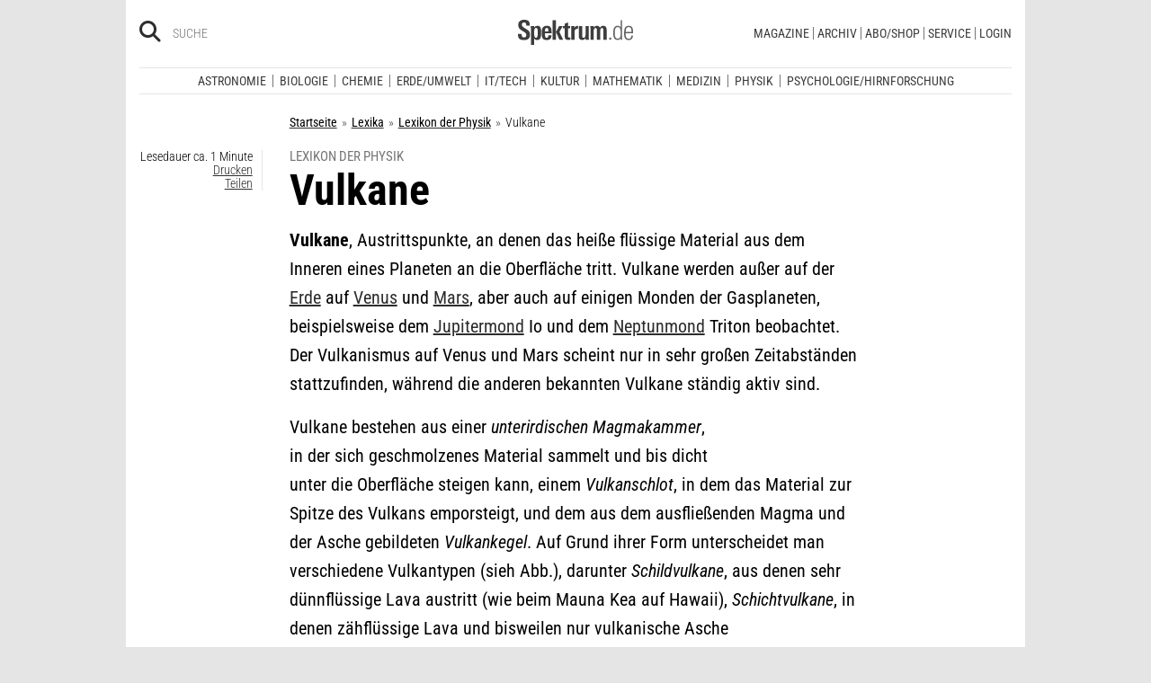

--- FILE ---
content_type: text/html; charset=utf-8
request_url: https://www.spektrum.de/lexikon/physik/vulkane/15344
body_size: 22503
content:
                                




      <!DOCTYPE html><html class=no-js lang=de><head><meta charset=utf-8><meta content="ie=edge" http-equiv=x-ua-compatible><meta content="width=device-width, initial-scale=1.0" name=viewport><title>Vulkane - Lexikon der Physik</title><meta content=/js_css/assets/favicon/browserconfig.xml name=msapplication-config><meta content=#ffffff name=theme-color><link href=https://www.spektrum.de/lexikon/physik/vulkane/15344 rel=canonical><meta content="Vulkane, Austrittspunkte, an denen das hei&#223;e fl&#252;ssige Material aus dem Inneren eines Planeten an die Oberfl&#228;che tritt. Vulkane werden au&#223…" name=description><meta content=summary_large_image name=twitter:card><meta content=@spektrum name=twitter:site><meta content=Vulkane property=og:title><meta content=article property=og:type><meta content="Vulkane, Austrittspunkte, an denen das hei&#223;e fl&#252;ssige Material aus dem Inneren eines Planeten an die Oberfl&#228;che tritt. Vulkane werden au&#223…" property=og:description><meta content=https://www.spektrum.de/lexikon/physik/vulkane/15344 property=og:url><meta content=https://www.facebook.com/spektrumverlag/ property=article:publisher><meta content=https://www.facebook.com/spektrumverlag/ property=article:author><meta content=https://static.spektrum.de/pix/sde_fallback.png property=og:image><meta content=false property=article:opinion><meta content=free property=article:content_tier><meta content=region:de property=article:location><meta content="app-id=940607128" name=apple-itunes-app><meta content="app-id=com.spektrum.digital" name=google-play-app><meta content=max-snippet:-1,max-image-preview:large,max-video-preview:-1 name=robots><meta content=no-referrer-when-downgrade name=referrer><meta content=340704949293332,140340072656965,640411729326413,185384864832651,418231634995324,159053464109265,617256435023684,158772637491795,227433449943,167370110015526,189613381060374,808526069200219,403789883164848,739491659417853,214302245262045,268970676476837,1440913715926131,206472009399335,322104427933027,264350000242348,521518021366835,149926958378505,556674487680260,210945102276037,1450678515186976,420346491396926,211527652194844,137873992951102,296085357091610,272200206153510,278122429054474,537762122967518,169740236398835,241536839295156,361266620551515,186259904826177,343495375786161,464970480253851,1835130316712058,255392254491101,59229643843,134264763255117,353906937962338,324507584265820,1616880788555043,359094474185606,179746130923,382271481790481,125653160915333,340231852789266,200663820094027,660950443946696,703548003083054,430487377070718,153214561500985,261590993930663,690179837715422,313604608769726,252059868144977,303600416564,1978686922357241,754290388009184,1695685417377428,141460296047680,1560268694235873,143052449115733,191368714208840,215391791833780,122038624495702,324950845227,279731145555458,178687228838125,279423218736055,108460652597959,297104280305754,1464779663812914,413735895355931,115513551794556,1479794728957963,551895718182215,436943589677766,117178721653018,6115848166,371508716609,139267936143724,489649457891992,1658850487715102,133045436728938,181867441876675,188063708192333,193691346949,811742145521092,302413256596750,1794201270838679,143076299093134,207128599761096,328116510545096,257666187618430,339988046967,125437194177329,520639961303602,22297920245,296961807034035,113695686489,121519257912174,171560986231651,1654070881530530,341168879741,143932312346551,199235833463190,145327659223282,304238573037854,346209515556394,99912541035,108064145914608,370429855420,170400356321916,273358886101252,370987992963178,1565916643629423,424373190938938,152586274808123,152749531404582,274648772592090,168287986591458,284820978207661,121336764582486,174395066291972,124330454291947,58364190265,114336798618606,177450032338982,460115770673632,526326927441845,401070179903991,35223474166,2055004118104491,227993570999679,121053321387843,146393288729580,37816894428 property=fb:pages><script type=application/ld+json>{"@context":"http://schema.org","@type":"Article","dateCreated":"2005-11-08T09:27:51+01:00","dateModified":"2005-11-08T09:27:51+01:00","datePublished":"2005-11-08T09:27:51+01:00","headline":"Vulkane","description":"","image":"","isAccessibleForFree":true,"keywords":[],"mainEntityOfPage":"https://www.spektrum.de/lexikon/physik/vulkane/15344","publisher":{"@type":"Organization","logo":{"@type":"ImageObject","url":"https://www.spektrum.de/js_css/assets/img/png/spektrum_logo.png"},"name":"Spektrum.de"},"thumbnailUrl":"","url":"https://www.spektrum.de/lexikon/physik/vulkane/15344","speakable":[]}</script><link href=https://static.spektrum.de rel=preconnect><link href=https://static.spektrum.de/js_css/assets/favicon/apple-touch-icon.png rel=apple-touch-icon sizes=180x180><link href=https://static.spektrum.de/js_css/assets/favicon/favicon-32x32.png rel=icon sizes=32x32 type=image/png><link href=https://static.spektrum.de/js_css/assets/favicon/favicon-16x16.png rel=icon sizes=16x16 type=image/png><link href=https://static.spektrum.de/js_css/assets/favicon/manifest.json rel=manifest><link color=#6b6b6b href=https://static.spektrum.de/js_css/assets/favicon/safari-pinned-tab.svg rel=mask-icon><link href=https://static.spektrum.de/js_css/assets/favicon/favicon.ico rel="shortcut icon"><link href=https://www.spektrum.de/alias/rss/sciviews-videos-aus-der-wissenschaft/1481729 rel=alternate title="SciViews - Videos aus der Wissenschaft" type=application/rss+xml><link href=https://www.spektrum.de/alias/rss/spektrum-de-meistgelesene-artikel/1224665 rel=alternate title="Spektrum.de - Meistgelesene Artikel" type=application/rss+xml><link href=https://www.spektrum.de/alias/rss/spektrum-de-rss-feed/996406 rel=alternate title="Spektrum.de RSS-Feed" type=application/rss+xml><link href=http://www.gehirn-und-geist.de/alias/rss/gehirn-und-geist-rss-feed/982626 rel=alternate title="Gehirn und Geist RSS-Feed" type=application/rss+xml><link href=https://www.spektrum.de/alias/rss/spektrum-der-wissenschaft-rss-feed/982623 rel=alternate title="Spektrum der Wissenschaft RSS-Feed" type=application/rss+xml><link href=http://www.sterne-und-weltraum.de/alias/rss/sterne-und-weltraum-rss-feed/865248 rel=alternate title="Sterne und Weltraum RSS-Feed" type=application/rss+xml><script src=https://static.spektrum.de/js_css/assets/js/jquery.min.js></script><style>.flowplayer.is-ad-visible .fp-ad-container .fp-volume:after, .flowplayer.is-ad-showing .fp-ad-container .fp-volume:after{content:"Anzeige";color:gold;font-size:16px;margin-left:1em;}</style><link href=//www.googletagmanager.com rel=preconnect><link href=https://cdn.cookielaw.org rel=preconnect><link as=font crossorigin="" href=https://static.spektrum.de/js_css/assets/fonts/custom/Roboto_Condensed-300-latin-normal.woff2 rel=preload type=font/woff2><link as=font crossorigin="" href=https://static.spektrum.de/js_css/assets/fonts/custom/Roboto_Condensed-400-latin-normal.woff2 rel=preload type=font/woff2><link as=font crossorigin="" href=https://static.spektrum.de/js_css/assets/fonts/custom/Roboto_Condensed-700-latin-normal.woff2 rel=preload type=font/woff2><link as=font crossorigin="" href=https://static.spektrum.de/js_css/assets/fonts/custom/Roboto_Condensed-300-latin-italic.woff2 rel=preload type=font/woff2><link as=font crossorigin="" href=https://static.spektrum.de/js_css/assets/fonts/custom/Roboto_Condensed-400-latin-italic.woff2 rel=preload type=font/woff2><link as=font crossorigin="" href=https://static.spektrum.de/js_css/assets/fonts/custom/Roboto_Condensed-700-latin-italic.woff2 rel=preload type=font/woff2><link as=font crossorigin="" href=https://static.spektrum.de/js_css/assets/fonts/fontawesome/webfonts/fa-brands-400.woff2 rel=preload type=font/woff2><link as=font crossorigin="" href=https://static.spektrum.de/js_css/assets/fonts/fontawesome/webfonts/fa-regular-400.woff2 rel=preload type=font/woff2><link as=font crossorigin="" href=https://static.spektrum.de/js_css/assets/fonts/fontawesome/webfonts/fa-solid-900.woff2 rel=preload type=font/woff2><link href=https://static.spektrum.de/js_css/assets/css/app.css rel=stylesheet><script>dataLayer = [{
    'content': {
      'id'            : 'e1469_pk179861',
      'container'     : '1469',
      'type'          : 'Lexikon',
      'series'        : 'Lexikon Artikel',
      'online_date'   : '2009-12-07-KW50',
      'category'      : 'Physik',
      'categoryurl'   : '/alias/fachgebiet/physik/110563/d_sdwv_rss',
      'authors'       : '',
      'keywords'      : ["",        ]
    },
    'client': {
      'logged'        : 'irrelevant:-',
    }
  }];</script><script>(function(w,d,s,l,i){w[l]=w[l]||[];w[l].push({'gtm.start':
new Date().getTime(),event:'gtm.js'});var f=d.getElementsByTagName(s)[0],
j=d.createElement(s),dl=l!='dataLayer'?'&l='+l:'';j.async=true;j.src=
'//www.googletagmanager.com/gtm.js?id='+i+dl;f.parentNode.insertBefore(j,f);
})(window,document,'script','dataLayer','GTM-NV9D2M');</script><script>var gzipEnabled = false;</script><script>// ---Laden AdController---
  window.adtype = (Math.max( document.documentElement.clientWidth || 0, window.innerWidth || 0 ) < 768) ? 'mobile' : 'desktop';
  const urlParams = new URLSearchParams(window.location.search);
  window.addeployment = urlParams.get('iqdeployment'); 
        function IQSLoader(url) {
        var script = document.createElement("script")
        script.type = "text/javascript";
        script.src = url;
        document.getElementsByTagName("head")[0].appendChild(script);
      }
      var iqd_mode = (function() {
        var dm = window.location.href.toLowerCase();
        return (dm.indexOf('iqdeployment=') > 1) ? dm.split('iqdeployment=')[1].split('&')[0] : 'live';
      })();
      var cdndir = (window.adtype == 'mobile') ? 'cdn_spektrum_mob_digt' : 'cdn_spektrum_digt';
      var cdndomain = (iqd_mode=='live') ? 'static.spektrum.de/js_css/iqd' : 's3-eu-central-1.amazonaws.com/prod.iqdcontroller.iqdigital'
      IQSLoader("https://" + cdndomain + '/' + cdndir + '/' + iqd_mode + "/iqadcontroller"+ (function() {return gzipEnabled ? ".js.gz" : ".js"})());</script><script>(function() {
    window.AdController = {
    i: null, // page info
    q: [], // render queue
    f: false, // is finalized
    s: false, // is staged
    n: false, // is initialized
    r: null, // ready function
    c: [], // command queue
    setPageInfo: function(i) {
    window.AdController.i = i;
    },
    stage: function() {
    window.AdController.s = true;
    },
    initialize: function() {
    window.AdController.n = true;
    },
    render: function(n, c) {
    window.AdController.q.push([n, c]);
    },
    finalize: function() {
    window.AdController.f = true;
    },
    ready: function(callback) {
    window.AdController.r = callback;
    },
    startLoadCycle: function() {
    window.AdController.c.push(['startLoadCycle']);
    },
    reload: function(p, t) {
    window.AdController.c.push(['reload', p, t]);
    },
    reinitialize: function(i) {
    window.AdController.c.push(['reinitialize', i]);
    }
    };
    })();</script><script>if (typeof AdController !== 'undefined') {
      var pubCmsObject = {
        $handle: "artikel",
        $autoSizeFrames: true,
        level2: "physik",
        level3: "",
        level4: "",
        keywords: "physik",
        tma: "",
        platform: window.adtype,
      }
      let pooolgroup = sessionStorage.getItem('pooolgroup');
      let user = sessionStorage.getItem('act_hash');
      if (user != null) {
        pubCmsObject.userData = {
          hashedemail: user,
        }
        let usrgroup = "iqdlogin";
        if (pooolgroup != null) {
          if (pooolgroup=="woche-d") {
            usrgroup = "iqdpaid";
          }
        }
        pubCmsObject.keywords = pubCmsObject.keywords + "," + usrgroup;
      }
      AdController.setPageInfo(pubCmsObject);

      try{
         AdController.stage();
      } catch (e){}
    }</script><script>if (typeof AdController !== 'undefined') {
            AdController.initialize();
    }</script><script id=ebx async class=optanon-category-C0002 src=https://applets.ebxcdn.com/ebx.js type=text/plain></script><body class=lexicon><noscript><iframe height=0 src="//www.googletagmanager.com/ns.html?id=GTM-NV9D2M" style=display:none;visibility:hidden width=0></iframe></noscript><a id=top class=jump-to-content href=#main title="Direkt zum Inhalt">Direkt zum Inhalt</a><aside class=hide-for-print><div class=iqdcontainer data-device=mobile data-placement=pos_header></div><div class=iqdcontainer data-device=desktop data-placement=pos_header></div></aside><div id=page-wrap><header><div class="header__top row"><div class="columns small-12"><span class="hide-for-print small-nav-toggle" data-hide-for=medium data-responsive-toggle=nav><button aria-label="Zur Hauptnavigation springen" class="fa-bars fas" data-toggle="" type=button></button></span><div class="header__top__search hide-for-print show-for-medium"><span class=header__top__search__icon><a href=/suche/ title=Suche><i aria-hidden=true class="fa-search fas"></i></a></span><input aria-label="Bitte Suchbegriff eingeben" class="epoq_expertinput header__top__search__term" placeholder=Suche tabindex=0 type=text></div><div class=header__top__logo><a class=img href=/><svg xmlns=http://www.w3.org/2000/svg viewbox="0 0 330.24 71.39"><g><title>Spektrum.de Logo</title><path d=M17.14,57.71C4.46,57.71,0,52.94,0,40.5v-.61H10.45v.69c0,4.84.61,9.6,6.76,9.6,4.46,0,6.92-2.54,6.92-7,0-4.76-3.46-6.76-8.22-9.68l-4.23-2.61C5.53,27,.77,23.59.77,14.91.77,4.07,8,0,18,0,28.12,0,33.81,3.69,33.81,14.22v2.15H23.59V15c0-4.07-.92-7.45-6.07-7.45-4.07,0-6.38,2.61-6.38,6.53,0,4.46,3.69,6.84,7.92,9.38l3.69,2.23C30,30,34.5,33.2,34.5,42.34,34.5,53.79,27.36,57.71,17.14,57.71Z style=fill:var(--color-logo);fill-rule:nonzero;></path><path d=M55.17,57.4c-3.69,0-6.61-1.08-8.53-4.15V71.39H37.11V27c0-.54-.15-8.53-.23-9.07h9.3L46.26,22a11.36,11.36,0,0,1,9.68-5c10.14,0,10.45,8.68,10.45,20C66.39,47.87,65.39,57.4,55.17,57.4Zm-3.3-34.27c-5.15,0-5.38,7.76-5.38,14.68,0,7.15.77,13.45,5.38,13.45s4.92-8.84,4.92-14.68C56.78,29.28,56.4,23.13,51.87,23.13Z style=fill:var(--color-logo);fill-rule:nonzero;></path><path d=M77.53,38.34V41.8c0,6.61,1.23,9.53,4.92,9.53,4.07,0,4.76-3.92,4.76-7.53h9.07c-.38,9.53-4.46,13.75-13.83,13.75-13.52,0-14.37-9.07-14.37-19.9C68.08,27,69.69,17,83,17c13.52,0,13.52,10.14,13.52,21.36Zm9.38-10.6c-.38-2.61-1.38-4.53-4.3-4.53-3.07,0-4.3,2-4.76,5.07A30.4,30.4,0,0,0,77.53,33h9.61A30.94,30.94,0,0,0,86.9,27.74Z style=fill:var(--color-logo);fill-rule:nonzero;></path><path d=M99.42,56.63V1.08H109V56.63Zm19.67,0-9.91-21.9L118.1,17.9h10.37l-9.53,16.52L129.7,56.63Z style=fill:var(--color-logo);fill-rule:nonzero;></path><path d=M145,57.09c-8.22,0-10.76-2.38-10.76-10.6V24.13h-5.15V17.9h5.15V11.3l9.53-3.92V17.9h6.07v6.22h-6.07v21c0,3.53.46,5.3,4,5.3.84,0,1.69-.15,2.61-.23v6.53A31.09,31.09,0,0,1,145,57.09Z style=fill:var(--color-logo);fill-rule:nonzero;></path><path d=M170.65,25.59c-6.22,0-8.22,3.61-8.22,9.38V56.63H152.9V24.9c0-.46-.15-6.53-.15-7h9.14l.08,5c2.15-4.23,5.23-5.69,9.84-5.69h.46v8.53A11.47,11.47,0,0,0,170.65,25.59Z style=fill:var(--color-logo);fill-rule:nonzero;></path><path d=M194,56.63l-.08-4.15a10.42,10.42,0,0,1-9.22,4.92c-7.07,0-10.07-3.61-10.07-10.91V17.9h9.53V43.8c0,3.3.08,7.45,4.46,7.45,4.15,0,5.23-4.84,5.23-8.22V17.9h9.53V50.26c0,2.46.15,4.15.31,6.38Z style=fill:var(--color-logo);fill-rule:nonzero;></path><path d=M245.11,56.63V30c0-4-.69-6.76-4.07-6.76-4.15,0-4.92,5.3-4.92,8.68V56.63h-9.53V29.81c0-3.07-.31-6.53-4-6.53-4.23,0-5,4.92-5,8.68V56.63h-9.53V23.21a40.91,40.91,0,0,0-.31-5.3h9.45l.08,4.38a11.1,11.1,0,0,1,9.38-5.3c4.84,0,7.07,2.23,8.61,5.38,2.54-3.3,5.38-5.38,9.61-5.38,7.45,0,9.76,4.69,9.76,12.91V56.63Z style=fill:var(--color-logo);fill-rule:nonzero;></path><path d=M262.16,56.63V50.56h5.46v6.07Z style=fill:var(--color-logo-alt);fill-rule:nonzero;></path><path d=M295,56.63,294.9,52c-2.3,3.61-4.69,5.23-9.07,5.23-11.68,0-12.37-11.76-12.37-20.9,0-8.53,1.77-19.29,12.37-19.29,4.76,0,7,1.69,8.68,4.53V1.08h4.38v48.1c0,2.46.15,5,.31,7.45Zm-8.68-35.89c-8,0-8.38,9.53-8.38,15.68,0,10,1.15,17.06,8,17.06,8.61,0,8.84-8.3,8.84-15.91C294.74,28.2,294.13,20.75,286.29,20.75Z style=fill:var(--color-logo-alt);fill-rule:nonzero;></path><path d=M309.26,38v2.23c0,8.61,1.31,13.68,8.22,13.68,6.61,0,7.91-4.07,8.14-9.07H330c-.31,7.07-3.07,12.6-12.53,12.6-11,0-12.76-8.15-12.76-18,0-10.3.08-22.36,13.22-22.36,9.91,0,12.29,6.84,12.29,15.83V38Zm16.37-8.3c-.31-4.69-2.15-9.07-7.61-9.07-5.76,0-7.91,3.84-8.45,8.76q-.23,2.54-.23,5.07h16.37C325.71,33.43,325.71,31.2,325.63,29.66Z style=fill:var(--color-logo-alt);fill-rule:nonzero;></path></g></svg></a></div><a class="header__top__login hide-for-print show-for-small-only" href="/login?url=https://www.spektrum.de/lexikon/physik/vulkane/15344" title=Login><i class="fa-circle-user fa-regular"></i></a><nav class="header__top__nav hide-for-print menu-simple show-for-medium"><ul class="header__top__nav__menu menu"><li class="context item"><a aria-control=submenu-magazine aria-expanded=false aria-haspopup=true href=# tabindex=0>Magazine</a><nav id=submenu-magazine aria-hidden=true aria-label=Magazine class=header__top__nav__context><ul class="header__top__nav__context__menu no-bullet" role=menu><li><a href=/index/spektrum-alle-premiuminhalte-auf-einen-blick/2286077>Spektrum+</a><li><a href=/magazin/spektrum-der-wissenschaft/>Spektrum der Wissenschaft</a><li><a href=/die-woche/>Spektrum - Die Woche</a><li><a href=/shop/spektrum-psychologie/abo/>Spektrum Psychologie</a><li><a href=/shop/spektrum-geschichte/abo/>Spektrum Geschichte</a><li><a href=/shop/spektrum-gesundheit/abo/>Spektrum Gesundheit</a><li><a href=/magazin/gehirn-und-geist/>Gehirn&Geist</a><li><a href=/magazin/sterne-und-weltraum/>Sterne und Weltraum</a><li><a href=/shop/spektrum-kompakt/>Spektrum Kompakt</a></ul></nav><li class="context item"><a aria-control=submenu-archiv aria-expanded=false aria-haspopup=true href=# tabindex=0>Archiv</a><nav id=submenu-archiv aria-hidden=true aria-label=Archiv class=header__top__nav__context><ul class="header__top__nav__context__menu no-bullet" role=menu><li><a href=/shop/spektrum-der-wissenschaft/archiv/>Spektrum der Wissenschaft</a><li><a href=/index/spektrum-alle-premiuminhalte-auf-einen-blick/2286077>Spektrum+</a><li><a href=https://www.spektrum.de/shop/spektrum-die-woche/archiv/>Spektrum - Die Woche</a><li><a href=https://www.spektrum.de/shop/gehirn-und-geist/archiv/>Gehirn&Geist</a><li><a href=/shop/sterne-und-weltraum/archiv/>Sterne und Weltraum</a><li><a href=/shop/spektrum-kompakt/>Spektrum Kompakt</a><li><a href=/shop/spektrum-psychologie/archiv/>Spektrum Psychologie</a><li><a href=/shop/spektrum-geschichte/archiv/>Spektrum Geschichte</a><li><a href=/shop/spektrum-gesundheit/archiv/>Spektrum Gesundheit</a><li><a href=/shop/spektrum-edition/archiv/>Spektrum edition</a><li><a href=/shop/spektrum-spezial/biologie-medizin-hirnforschung/archiv/>Spezial Biologie/Medizin/Hirnforschung</a><li><a href=/shop/spektrum-spezial/physik-mathematik-technik/archiv/>Spezial Physik/Mathematik/Technik</a></ul></nav><li class="context item"><a aria-control=submenu-abo_shop aria-expanded=false aria-haspopup=true href=# tabindex=0>Abo/Shop</a><nav id=submenu-abo_shop aria-hidden=true aria-label=Abo/Shop class=header__top__nav__context><ul class="header__top__nav__context__menu no-bullet" role=menu><li><a href=/shop/>Spektrum Shop</a><li><a href=https://ocs.spektrum.de/>Mein Konto</a><li><a href=https://ocs.spektrum.de/>Meine Downloads</a><li><a href=/live/>Spektrum Live</a><li><a href=/aktion/abovorteile>AboVorteile</a></ul></nav><li class="context item"><a aria-control=submenu-service aria-expanded=false aria-haspopup=true href=# tabindex=0>Service</a><nav id=submenu-service aria-hidden=true aria-label=Service class=header__top__nav__context><ul class="header__top__nav__context__menu no-bullet" role=menu><li><a href=/newsletter/>Newsletter</a><li><a href=/lexikon/>Lexika</a><li><a href=https://ocs.spektrum.de/faq>FAQ</a><li><a href=https://www.spektrum.de/info/presse/>Presse</a><li><a href=/alias/info/angebote-fuer-schulen/2175531>Angebote für Schulen</a><li><a href=/info/kontakt/>Wo kaufen?</a><li><a href=/info/kontakt/>Kontakt</a><li><a href=/info/mediadaten/>Mediadaten</a></ul></nav><li class=item><a class="sso-login user-login" href="/login?url=https://www.spektrum.de/lexikon/physik/vulkane/15344">Login</a></ul></nav></div></div><div class="header__middle hide-for-print row show-for-small-only"><nav class="columns header__middle__nav small-12"><ul class="align-center menu menu-horizontal"><li><a href=/news/>Heute aktuell</a><li><a href=/index/entdecken-sie-die-beliebtesten-artikel/1374084>Meistgelesen</a><li><a href=/index/neuerscheinungen/1533949>Neuerscheinungen</a></ul></nav></div><div class="header__bottom hide-for-print row"><div id=nav class="columns small-12"><div class="collapse row"><nav class="columns header__bottom__search show-for-small-only small-12"><div class=input-group><span class=header__bottom__search__icon><i aria-hidden=true class="fa-search fas"></i></span><input aria-label="Bitte Suchbegriff eingeben" autocomplete=off class="epoq_expertinput header__bottom__search__term input-group-field ui-autocomplete-input" placeholder=Suche type=text></div></nav><nav class="columns header__bottom__nav medium-12 small-6"><h2 class=show-for-small-only>Fachgebiete</h2><ul class=menu><li class=item><a aria-controls=submenu-astronomie aria-expanded=false aria-haspopup=true href=/astronomie tabindex=0>Astronomie</a><nav id=submenu-astronomie aria-hidden=true aria-label=Astronomie class="astro header__bottom__nav__context show-for-medium" data-id=1503693><div class=wrap><ul class="header__bottom__nav__context__menu no-bullet"><li><a href=/news/astronomie/ tabindex=0>News</a><li><a href=/thema/astronomie/ tabindex=0>Themen</a><li><a href=/wissen/astronomie/ tabindex=0>Wissen</a><li><a href=/kolumne/astronomie/ tabindex=0>Kolumnen</a><li><a href=/podcast/astronomie/ tabindex=0>Podcasts</a><li><a href=https://scilogs.spektrum.de/network-tax/category/astronomie/ tabindex=0>SciLogs</a><li><a href=/video/astronomie/ tabindex=0>Videos</a><li><a href=/bilder/astronomie/ tabindex=0>Bilder</a><li><a href=/rezension/astronomie/ tabindex=0>Rezensionen</a><li><a href=/quiz/astronomie/ tabindex=0>Quiz</a><li><a href=/leserbilder/astronomie/ tabindex=0>Leserbilder</a><li><a href=/szenenews/astronomie/ tabindex=0>Szenenews</a><li><a href=/shop/fachgebiet/astronomie/ tabindex=0>Produkte</a></ul><div class=header__bottom__nav__context__cover></div><div class=header__bottom__nav__context__news></div></div></nav><li class=item><a aria-controls=submenu-biologie aria-expanded=false aria-haspopup=true href=/biologie tabindex=0>Biologie</a><nav id=submenu-biologie aria-hidden=true aria-label=Biologie class="header__bottom__nav__context show-for-medium" data-id=1503695><div class=wrap><ul class="header__bottom__nav__context__menu no-bullet"><li><a href=/news/biologie/ tabindex=0>News</a><li><a href=/thema/biologie/ tabindex=0>Themen</a><li><a href=/wissen/biologie/ tabindex=0>Wissen</a><li><a href=/studium-beruf/biologie/ tabindex=0>Studium &amp; Beruf</a><li><a href=/kolumne/biologie/ tabindex=0>Kolumnen</a><li><a href=/podcast/biologie/ tabindex=0>Podcasts</a><li><a href=https://scilogs.spektrum.de/network-tax/category/biologie/ tabindex=0>SciLogs</a><li><a href=/bilder/biologie/ tabindex=0>Bilder</a><li><a href=/rezension/biologie/ tabindex=0>Rezensionen</a><li><a href=/quiz/biologie/ tabindex=0>Quiz</a><li><a href=/video/biologie/ tabindex=0>Video</a><li><a href=/shop/fachgebiet/biologie/ tabindex=0>Produkte</a></ul><div class=header__bottom__nav__context__cover></div><div class=header__bottom__nav__context__news></div></div></nav><li class=item><a aria-controls=submenu-chemie aria-expanded=false aria-haspopup=true href=/chemie tabindex=0>Chemie</a><nav id=submenu-chemie aria-hidden=true aria-label=Chemie class="header__bottom__nav__context show-for-medium" data-id=1503697><div class=wrap><ul class="header__bottom__nav__context__menu no-bullet"><li><a href=/news/chemie/ tabindex=0>News</a><li><a href=/thema/chemie/ tabindex=0>Themen</a><li><a href=/wissen/chemie/ tabindex=0>Wissen</a><li><a href=/kolumne/chemie/ tabindex=0>Kolumnen</a><li><a href=/podcast/chemie/ tabindex=0>Podcasts</a><li><a href=https://scilogs.spektrum.de/network-tax/category/chemie/ tabindex=0>SciLogs</a><li><a href=/bilder/chemie/ tabindex=0>Bilder</a><li><a href=/rezension/chemie/ tabindex=0>Rezensionen</a><li><a href=/quiz/chemie/ tabindex=0>Quiz</a><li><a href=/video/chemie/ tabindex=0>Video</a><li><a href=/shop/fachgebiet/chemie/ tabindex=0>Produkte</a></ul><div class=header__bottom__nav__context__cover></div><div class=header__bottom__nav__context__news></div></div></nav><li class=item><a aria-controls=submenu-erde_umwelt aria-expanded=false aria-haspopup=true href=/erde-umwelt tabindex=0>Erde/Umwelt</a><nav id=submenu-erde_umwelt aria-hidden=true aria-label=Erde/Umwelt class="header__bottom__nav__context show-for-medium" data-id=1503699><div class=wrap><ul class="header__bottom__nav__context__menu no-bullet"><li><a href=/news/erde-umwelt/ tabindex=0>News</a><li><a href=/thema/erde-umwelt/ tabindex=0>Themen</a><li><a href=/wissen/erde-umwelt/ tabindex=0>Wissen</a><li><a href=/kolumne/erde-umwelt/ tabindex=0>Kolumnen</a><li><a href=/podcast/erde-umwelt/ tabindex=0>Podcasts</a><li><a href=https://scilogs.spektrum.de/network-tax/category/erde-umwelt/ tabindex=0>SciLogs</a><li><a href=/bilder/erde-umwelt/ tabindex=0>Bilder</a><li><a href=/rezension/erde-umwelt/ tabindex=0>Rezensionen</a><li><a href=/quiz/erde-umwelt/ tabindex=0>Quiz</a><li><a href=/shop/fachgebiet/erde-umwelt/ tabindex=0>Produkte</a><li><a href=/video/erde-umwelt/ tabindex=0>Video</a></ul><div class=header__bottom__nav__context__cover></div><div class=header__bottom__nav__context__news></div></div></nav><li class=item><a aria-controls=submenu-it_tech aria-expanded=false aria-haspopup=true href=/technik tabindex=0>IT/Tech</a><nav id=submenu-it_tech aria-hidden=true aria-label=IT/Tech class="header__bottom__nav__context show-for-medium" data-id=1503701><div class=wrap><ul class="header__bottom__nav__context__menu no-bullet"><li><a href=/news/technik/ tabindex=0>News</a><li><a href=/thema/technik/ tabindex=0>Themen</a><li><a href=/wissen/technik/ tabindex=0>Wissen</a><li><a href=/kolumne/technik/ tabindex=0>Kolumnen</a><li><a href=/podcast/technik/ tabindex=0>Podcasts</a><li><a href=https://scilogs.spektrum.de/network-tax/category/technik/ tabindex=0>SciLogs</a><li><a href=/bilder/technik/ tabindex=0>Bilder</a><li><a href=/rezension/technik/ tabindex=0>Rezensionen</a><li><a href=/quiz/technik/ tabindex=0>Quiz</a><li><a href=/video/technik/ tabindex=0>Video</a><li><a href=/shop/fachgebiet/technik/ tabindex=0>Produkte</a></ul><div class=header__bottom__nav__context__cover></div><div class=header__bottom__nav__context__news></div></div></nav><li class=item><a aria-controls=submenu-kultur aria-expanded=false aria-haspopup=true href=/kultur tabindex=0>Kultur</a><nav id=submenu-kultur aria-hidden=true aria-label=Kultur class="header__bottom__nav__context show-for-medium" data-id=1503703><div class=wrap><ul class="header__bottom__nav__context__menu no-bullet"><li><a href=/news/kultur/ tabindex=0>News</a><li><a href=/thema/kultur/ tabindex=0>Themen</a><li><a href=/wissen/kultur/ tabindex=0>Wissen</a><li><a href=/kolumne/kultur/ tabindex=0>Kolumnen</a><li><a href=/podcast/kultur/ tabindex=0>Podcasts</a><li><a href=https://scilogs.spektrum.de/network-tax/category/kultur/ tabindex=0>SciLogs</a><li><a href=/bilder/kultur/ tabindex=0>Bilder</a><li><a href=/rezension/kultur/ tabindex=0>Rezensionen</a><li><a href=/quiz/kultur/ tabindex=0>Quiz</a><li><a href=/video/kultur/ tabindex=0>Video</a><li><a href=/shop/fachgebiet/kultur/ tabindex=0>Produkte</a></ul><div class=header__bottom__nav__context__cover></div><div class=header__bottom__nav__context__news></div></div></nav><li class=item><a aria-controls=submenu-mathematik aria-expanded=false aria-haspopup=true href=/mathematik tabindex=0>Mathematik</a><nav id=submenu-mathematik aria-hidden=true aria-label=Mathematik class="header__bottom__nav__context show-for-medium" data-id=1503705><div class=wrap><ul class="header__bottom__nav__context__menu no-bullet"><li><a href=/news/mathematik/ tabindex=0>News</a><li><a href=/thema/mathematik/ tabindex=0>Themen</a><li><a href=/wissen/mathematik/ tabindex=0>Wissen</a><li><a href=/kolumne/mathematik/ tabindex=0>Kolumnen</a><li><a href=/podcast/mathematik/ tabindex=0>Podcasts</a><li><a href=https://scilogs.spektrum.de/network-tax/category/mathematik/ tabindex=0>SciLogs</a><li><a href=/bilder/mathematik/ tabindex=0>Bilder</a><li><a href=/rezension/mathematik/ tabindex=0>Rezensionen</a><li><a href=/quiz/mathematik/ tabindex=0>Quiz</a><li><a href=/video/mathematik/ tabindex=0>Video</a><li><a href=/shop/fachgebiet/mathematik/ tabindex=0>Produkte</a></ul><div class=header__bottom__nav__context__cover></div><div class=header__bottom__nav__context__news></div></div></nav><li class=item><a aria-controls=submenu-medizin aria-expanded=false aria-haspopup=true href=/medizin tabindex=0>Medizin</a><nav id=submenu-medizin aria-hidden=true aria-label=Medizin class="header__bottom__nav__context show-for-medium" data-id=1503707><div class=wrap><ul class="header__bottom__nav__context__menu no-bullet"><li><a href=/news/medizin/ tabindex=0>News</a><li><a href=/thema/medizin/ tabindex=0>Themen</a><li><a href=/wissen/medizin/ tabindex=0>Wissen</a><li><a href=/kolumne/medizin/ tabindex=0>Kolumnen</a><li><a href=/podcast/medizin/ tabindex=0>Podcasts</a><li><a href=https://scilogs.spektrum.de/network-tax/category/medizin/ tabindex=0>SciLogs</a><li><a href=/bilder/medizin/ tabindex=0>Bilder</a><li><a href=/rezension/medizin/ tabindex=0>Rezensionen</a><li><a href=/quiz/medizin/ tabindex=0>Quiz</a><li><a href=/video/medizin/ tabindex=0>Video</a><li><a href=/shop/fachgebiet/medizin/ tabindex=0>Produkte</a></ul><div class=header__bottom__nav__context__cover></div><div class=header__bottom__nav__context__news></div></div></nav><li class=item><a aria-controls=submenu-physik aria-expanded=false aria-haspopup=true href=/physik tabindex=0>Physik</a><nav id=submenu-physik aria-hidden=true aria-label=Physik class="header__bottom__nav__context show-for-medium" data-id=1503709><div class=wrap><ul class="header__bottom__nav__context__menu no-bullet"><li><a href=/news/physik/ tabindex=0>News</a><li><a href=/thema/physik/ tabindex=0>Themen</a><li><a href=/wissen/physik/ tabindex=0>Wissen</a><li><a href=/kolumne/physik/ tabindex=0>Kolumnen</a><li><a href=/podcast/physik/ tabindex=0>Podcasts</a><li><a href=https://scilogs.spektrum.de/network-tax/category/physik/ tabindex=0>SciLogs</a><li><a href=/bilder/physik/ tabindex=0>Bilder</a><li><a href=/rezension/physik/ tabindex=0>Rezensionen</a><li><a href=/quiz/physik/ tabindex=0>Quiz</a><li><a href=/video/physik/ tabindex=0>Video</a><li><a href=/shop/fachgebiet/physik/ tabindex=0>Produkte</a></ul><div class=header__bottom__nav__context__cover></div><div class=header__bottom__nav__context__news></div></div></nav><li class=item><a aria-controls=submenu-psychologie_hirnforschung aria-expanded=false aria-haspopup=true href=/psychologie-hirnforschung tabindex=0>Psychologie/Hirnforschung</a><nav id=submenu-psychologie_hirnforschung aria-hidden=true aria-label=Psychologie/Hirnforschung class="header__bottom__nav__context show-for-medium" data-id=1503711><div class=wrap><ul class="header__bottom__nav__context__menu no-bullet"><li><a href=/news/psychologie-hirnforschung/ tabindex=0>News</a><li><a href=/thema/psychologie-hirnforschung/ tabindex=0>Themen</a><li><a href=/wissen/psychologie-hirnforschung/ tabindex=0>Wissen</a><li><a href=/kolumne/psychologie-hirnforschung/ tabindex=0>Kolumnen</a><li><a href=/podcast/psychologie-hirnforschung/ tabindex=0>Podcasts</a><li><a href=https://scilogs.spektrum.de/network-tax/category/psychologie-hirnforschung/ tabindex=0>SciLogs</a><li><a href=/bilder/psychologie-hirnforschung/ tabindex=0>Bilder</a><li><a href=/rezension/psychologie-hirnforschung/ tabindex=0>Rezensionen</a><li><a href=/quiz/psychologie-hirnforschung/ tabindex=0>Quiz</a><li><a href=/video/psychologie-hirnforschung/ tabindex=0>Video</a><li><a href=/shop/fachgebiet/psychologie/ tabindex=0>Produkte</a></ul><div class=header__bottom__nav__context__cover></div><div class=header__bottom__nav__context__news></div></div></nav></ul></nav><nav class="columns header__bottom__nav show-for-small-only small-6"><h2>Services</h2><ul class=menu><li class=item><a href=/index/spektrum-alle-premiuminhalte-auf-einen-blick/2286077>Spektrum+</a><li class=item><a href=/suche/>Suche</a><li class=item><a href=/shop/>Abo/Shop</a><li class=item><a href=/lexikon/>Lexika</a><li class=item><a href=/live/>Spektrum Live</a><li class=item><a href=/aktion/abovorteile>Abovorteile</a><li class=item><a href=/newsletter/>Newsletter</a><li class=item><a href=https://www.spektrum.de/info/kontakt/>Kontakt</a><li class=item><a class="sso-login user-login" href="/login?url=https://www.spektrum.de/lexikon/physik/vulkane/15344">Login</a></ul></nav></div></div></div></header><div id=main><aside class="collapse hide-for-print row"><div class=iqdcontainer data-device=desktop data-placement=pos_1></div></aside><article class="content pw-free"><div class=row><div aria-label="Sie befinden sich hier:" class="columns medium-8 medium-offset-2 small-12" role=navigation><ol class=breadcrumbs itemscope itemtype=http://schema.org/BreadcrumbList><li itemprop=itemListElement itemscope itemtype=https://schema.org/ListItem><a class=line href=/ itemprop=item><span itemprop=name>Startseite</span></a><meta content=1 itemprop=position><li itemprop=itemListElement itemscope itemtype=https://schema.org/ListItem><a class=line href=/lexikon/ itemprop=item><span itemprop=name>Lexika</span></a><meta content=2 itemprop=position><li itemprop=itemListElement itemscope itemtype=https://schema.org/ListItem><a class=line href=/lexikon/physik/ itemprop=item><span itemprop=name>Lexikon der Physik</span></a><meta content=3 itemprop=position><li itemprop=itemListElement itemscope itemtype=https://schema.org/ListItem><span class=show-for-sr itemprop=name>Aktuelle Seite: </span><h1 itemprop=name>Vulkane</h1><meta content=4 itemprop=position></ol></div></div><div class=row><aside class="columns medium-2 small-12"><ul class="content__meta no-bullet text-right"><li class="content__meta__reading_duration hide-for-print item">Lesedauer ca. 1 Minute <li class="content__meta__print hide-for-print item show-for-medium"><a class=line href=javascript:window.customPrint();>Drucken</a><li class="content__meta__share context hide-for-print item show-for-medium"><a class=line href=#>Teilen</a><div class=content__meta__share__context><ul class="content__meta__share__context__menu menu"><li><a aria-label="Bei Facebook teilen" class="img popup" href="https://www.facebook.com/sharer/sharer.php?u=https%3A%2F%2Fwww.spektrum.de%2Flexikon%2Fphysik%2Fvulkane%2F15344" role=button target=_blank title="Bei Facebook teilen"><i class="fa-facebook-square fab"></i></a><li><a aria-label="Bei Bluesky teilen" class="img popup" href="https://bsky.app/intent/compose?text=Physik%0Ahttps%3A%2F%2Fwww.spektrum.de%2Flexikon%2Fphysik%2Fvulkane%2F15344" role=button target=_blank title="Bei Bluesky teilen"><i class="fa-brands fa-square-bluesky"></i></a><li><a aria-label="Bei Threads teilen" class="img popup" href="https://www.threads.net/intent/post?text=Physik&amp;url=https%3A%2F%2Fwww.spektrum.de%2Flexikon%2Fphysik%2Fvulkane%2F15344" role=button target=_blank title="Bei Threads teilen"><i class="fa-brands fa-square-threads"></i></a><li><a aria-label="Bei X teilen" class="img popup" href="https://x.com/intent/post?text=Physik&amp;url=https%3A%2F%2Fwww.spektrum.de%2Flexikon%2Fphysik%2Fvulkane%2F15344" role=button target=_blank title="Bei X teilen"><i class="fa-brands fa-square-x-twitter"></i></a><li><a aria-label="Bei XING teilen" class="img popup" href="https://www.xing.com/social_plugins/share?url=https%3A%2F%2Fwww.spektrum.de%2Flexikon%2Fphysik%2Fvulkane%2F15344" role=button target=_blank title="Bei XING teilen"><i class="fa-xing-square fab"></i></a><li><a aria-label="Bei LinkedIn teilen" class="img popup" href="https://www.linkedin.com/shareArticle?mini=true&amp;summary=…&amp;title=Physik&amp;url=https%3A%2F%2Fwww.spektrum.de%2Flexikon%2Fphysik%2Fvulkane%2F15344" role=button target=_blank title="Bei LinkedIn teilen"><i class="fa-linkedin fab"></i></a><li class="flipboard stacked"><a aria-label="Bei Flipboard teilen" class="img popup" href="https://share.flipboard.com/bookmarklet/popout?v=2&title=Physik&url=https%3A%2F%2Fwww.spektrum.de%2Flexikon%2Fphysik%2Fvulkane%2F15344" role=button target=_blank title="Bei Flipboard teilen"><span class=fa-stack><i aria-hidden=true class="fa-flipboard fa-stack-1x fab"></i><i aria-hidden=true class="fa-square fa-stack-1x far"></i></span></a><li><a aria-label="Per E-Mail versenden" class=img href="mailto:?subject=Physik&amp;body=https%3A%2F%2Fwww.spektrum.de%2Flexikon%2Fphysik%2Fvulkane%2F15344" role=button title="Per E-Mail versenden"><i class="fa-envelope-square fas"></i></a><li class=show-for-small-only><a aria-label="Bei Whatsapp teilen" class="img popup" href="whatsapp://send?text=Physik+https%3A%2F%2Fwww.spektrum.de%2Flexikon%2Fphysik%2Fvulkane%2F15344" role=button target=_blank title="Bei Whatsapp teilen"><i class="fa-whatsapp-square fab"></i></a></ul></div></ul></aside><header class="columns medium-8 small-12"><h2><span class=content__kicker>Lexikon der Physik</span><span class=sr-only>: </span><span class=content__title>Vulkane</span></h2></header></div><div class="collapse hide-for-print row"><div class="columns small-12"><div class="iqdcontainer tile1-mobile-wrapper" data-device=mobile data-placement=pos_1></div></div></div><div class="align-center row"><div class="hide-for-print lexikon_article__navigation" style="display: none;"><div class="article__navigation_button prev"><a href=/lexikon/physik/v-t-diagramm/15343 title="Vorheriger Artikel"><div class=relcontainer><i aria-hidden=true class="fa-angle-left fas"></i></div></a><div class=hover-text><span>vorheriger Artikel</span></div></div><div class="article__navigation_button next"><a href=/lexikon/physik/vulkanismus/15345 title="Vorheriger Artikel"><div class=relcontainer><i aria-hidden=true class="fa-angle-right fas"></i></div></a><div class=hover-text><span>nächster Artikel</span></div></div></div><div class="columns medium-8 small-12"><div id=pw-before-text-widget class=hide-for-print></div><p><strong>Vulkane</strong>, Austrittspunkte, an denen das hei&#223;e fl&#252;ssige Material aus dem Inneren eines Planeten an die Oberfl&#228;che tritt. Vulkane werden au&#223;er auf der <a href=/lexikon/physik/erde/4449>Erde</a> auf <a href=/lexikon/physik/venus/15120>Venus</a> und <a href=/lexikon/physik/mars/9447>Mars</a>, aber auch auf einigen Monden der Gasplaneten, beispielsweise dem <a href=/lexikon/physik/jupitermonde/7699>Jupitermond</a> Io und dem <a href=/lexikon/physik/neptunmonde/10194>Neptunmond</a> Triton beobachtet. Der Vulkanismus auf Venus und Mars scheint nur in sehr gro&#223;en Zeitabst&#228;nden stattzufinden, w&#228;hrend die anderen bekannten Vulkane st&#228;ndig aktiv sind. <aside class="hide-for-print right sideshow sideshow__300_250"><div class=iqdcontainer data-device=desktop data-placement=pos_marg_right_1></div></aside><div class="hide-for-print iqdcontainer tile3-mobile-wrapper" data-device=mobile data-placement=pos_2></div><p>Vulkane bestehen aus einer <i>unterirdischen Magmakammer</i>, in der sich geschmolzenes Material sammelt und bis dicht unter die Oberfl&#228;che steigen kann, einem <i>Vulkanschlot</i>, in dem das Material zur Spitze des Vulkans emporsteigt, und dem aus dem ausflie&#223;enden Magma und der Asche gebildeten <i>Vulkankegel</i>. Auf Grund ihrer Form unterscheidet man verschiedene Vulkantypen (sieh Abb.), darunter <i>Schildvulkane</i>, aus denen sehr d&#252;nnfl&#252;ssige Lava austritt (wie beim Mauna Kea auf Hawaii), <i>Schichtvulkane</i>, in denen z&#228;hfl&#252;ssige Lava und bisweilen nur vulkanische Asche emporgeschleudert werden und <i>Calderen</i>, in denen sich unter dem Vulkan ein Hohlraum bildet, der sp&#228;ter einst&#252;rzt.</div></div><div class="collapse hide-for-print row"><div class="columns small-12"><div class="iqdcontainer tile-mobile-wrapper" data-device=mobile data-placement=pos_3></div><div class=iqdcontainer data-device=desktop data-placement=pos_2></div></div></div><div class="collapse hide-for-print row"><div class="columns small-12"><div class=iqdcontainer data-device=mobile data-placement=pos_recommendation_1></div><div class=iqdcontainer data-device=desktop data-placement=pos_recommendation_1></div></div></div><div class="align-center row"><div class="columns medium-8 small-12"><br><a href='javascript:ShowPic("/lexika/images/physik/fff16662.jpg", "189", "767");'><img src=/lexika/images/physik/fff16662_w.jpg></a><br><p><strong>Vulkane:</strong> Vulkantypen. a) Schildvulkane aus d&#252;nnfl&#252;ssiger Lava, b) Quellkuppen mit Tuffbedeckung, gebildet von z&#228;hfl&#252;ssiger Lava, c) Staukuppen ohne Tuffbedeckung, gebildet von z&#228;hfl&#252;ssiger Lava, d) Sto&#223;kuppen, gebildet aus starren Lavapfropfen, die aus dem vulkanischen Schlot hervorgepre&#223;t werden, e) Schichtvulkane, in denen abwechselnd z&#228;hfl&#252;ssige Lava und Asche gef&#246;rdert werden, f) Maare, vulkanische Explosionstrichter, bei denen keine Lava, sondern Gase emporsteigen, g) Caldera, eingest&#252;rzte Vulkankessel.<div id=civey-widget class=hide-for-print></div><div id=pw-after-text-widget class=hide-for-print></div><aside class="hide-for-print kiosk__inline portrait"><div class=kiosk__inline_grid><div class="kiosk__inline_background rellax" style="background-image: url(https://static.spektrum.de/fm/862/f1920x949/SdW_202602c.jpg);"></div><a href="https://www.spektrum.de/inhaltsverzeichnis/lebende-materialien-spektrum-der-wissenschaft-2-2026/2289565?itm_source=banner&itm_medium=inline-ad&itm_campaign=similarproduct"><div class=kiosk__inline_text_wrapper><div class=kiosk__inline_text_wrapper_inner><span class=kiosk__inline_intro>Das könnte Sie auch interessieren: </span><span class=kiosk__inline_mag>Spektrum der Wissenschaft</span><span class=kiosk__inline_description> Aktive Materialien &#8211; An der Grenze zum Leben</span><span class=kiosk__inline_logo><img alt="Spektrum der Wissenschaft Logo" src=https://www.spektrum.de/js_css/assets/img/svg/sdw_lite.svg></span></div></div><div class="img-wrapper th__720_960"><noscript class=loading-lazy><img alt=" Aktive Materialien &#8211; An der Grenze zum Leben" class=portrait loading=lazy src=https://static.spektrum.de/fm/862/f720x960/SdW_202602.jpg title=" Aktive Materialien &#8211; An der Grenze zum Leben"></noscript></div></a></div></aside></div></div><div class="align-center row"><aside class="columns medium-8 sideshow sideshow__book small-12"><label>Anzeige</label><div class="collapse row"><div class="columns medium-3 small-12"><a class=gtm-event-amzn href="https://www.amazon.de/dp/3473600563?tag=spektrumde-21&linkCode=osi&th=1&psc=1"><img alt="Wieso? Weshalb? Warum?, Band 4 - Wir erforschen die Vulkane (Sachbuch ab 4 Jahre - mit Klappen) (Kernreihe, 4)" src=https://m.media-amazon.com/images/I/61JCENdcIwL._SL500_.jpg></a></div><div class="columns medium-9 small-12"><div class=author>Voigt, Silke</div><div class=title>Wieso? Weshalb? Warum?, Band 4 - Wir erforschen die Vulkane (Sachbuch ab 4 Jahre - mit Klappen) (Kernreihe, 4)</div><div class=subtitle></div><div class=publisher>Verlag: Ravensburger Verlag GmbH</div><div class=isbn_price>ISBN: 3473600563 | Preis: 14,99 €</div><a class="button gtm-event-amzn" href="https://www.amazon.de/dp/3473600563?tag=spektrumde-21&linkCode=osi&th=1&psc=1" target=_blank>bei Amazon.de kaufen</a></div></div></aside></div><div class="align-center row"><div class="columns medium-8 small-12"><div class=content__copyright><em>Copyright 1998 Spektrum Akademischer Verlag, Heidelberg</em></div></div></div><div class="align-center hide-for-print row"><aside class="columns medium-8 small-12"><div class="clearfix content__share"><div class=content__share__label>Diesen Artikel empfehlen:</div><ul class="content__share__menu menu"><li><a aria-label="Bei Facebook teilen" class="img popup" href="https://www.facebook.com/sharer/sharer.php?u=https%3A%2F%2Fwww.spektrum.de%2Flexikon%2Fphysik%2Fvulkane%2F15344" role=button target=_blank title="Bei Facebook teilen"><i class="fa-facebook-square fab"></i></a><li><a aria-label="Bei Bluesky teilen" class="img popup" href="https://bsky.app/intent/compose?text=Physik%0Ahttps%3A%2F%2Fwww.spektrum.de%2Flexikon%2Fphysik%2Fvulkane%2F15344" role=button target=_blank title="Bei Bluesky teilen"><i class="fa-brands fa-square-bluesky"></i></a><li><a aria-label="Bei Threads teilen" class="img popup" href="https://www.threads.net/intent/post?text=Physik&amp;url=https%3A%2F%2Fwww.spektrum.de%2Flexikon%2Fphysik%2Fvulkane%2F15344" role=button target=_blank title="Bei Threads teilen"><i class="fa-brands fa-square-threads"></i></a><li><a aria-label="Bei X teilen" class="img popup" href="https://x.com/intent/post?text=Physik&amp;url=https%3A%2F%2Fwww.spektrum.de%2Flexikon%2Fphysik%2Fvulkane%2F15344" role=button target=_blank title="Bei X teilen"><i class="fa-brands fa-square-x-twitter"></i></a><li><a aria-label="Bei XING teilen" class="img popup" href="https://www.xing.com/social_plugins/share?url=https%3A%2F%2Fwww.spektrum.de%2Flexikon%2Fphysik%2Fvulkane%2F15344" role=button target=_blank title="Bei XING teilen"><i class="fa-xing-square fab"></i></a><li><a aria-label="Bei LinkedIn teilen" class="img popup" href="https://www.linkedin.com/shareArticle?mini=true&amp;summary=…&amp;title=Physik&amp;url=https%3A%2F%2Fwww.spektrum.de%2Flexikon%2Fphysik%2Fvulkane%2F15344" role=button target=_blank title="Bei LinkedIn teilen"><i class="fa-linkedin fab"></i></a><li class="flipboard stacked"><a aria-label="Bei Flipboard teilen" class="img popup" href="https://share.flipboard.com/bookmarklet/popout?v=2&title=Physik&url=https%3A%2F%2Fwww.spektrum.de%2Flexikon%2Fphysik%2Fvulkane%2F15344" role=button target=_blank title="Bei Flipboard teilen"><span class=fa-stack><i aria-hidden=true class="fa-flipboard fa-stack-1x fab"></i><i aria-hidden=true class="fa-square fa-stack-1x far"></i></span></a><li><a aria-label="Per E-Mail versenden" class=img href="mailto:?subject=Physik&amp;body=https%3A%2F%2Fwww.spektrum.de%2Flexikon%2Fphysik%2Fvulkane%2F15344" role=button title="Per E-Mail versenden"><i class="fa-envelope-square fas"></i></a><li class=show-for-small-only><a aria-label="Bei Whatsapp teilen" class="img popup" href="whatsapp://send?text=Physik+https%3A%2F%2Fwww.spektrum.de%2Flexikon%2Fphysik%2Fvulkane%2F15344" role=button target=_blank title="Bei Whatsapp teilen"><i class="fa-whatsapp-square fab"></i></a></ul></div></aside></div></article><div id=pw-widget></div><aside class="hide-for-print kiosk kiosk__bar row"><div class="columns small-12"><div class=row><ul class="columns kiosk__bar__categories medium-3 no-bullet small-12"><li class="active kiosk__bar__category__digital">Digitalausgaben <li class=kiosk__bar__category__print>Printausgaben <li class=kiosk__bar__category__topseller>Topseller <li class="kiosk__bar__category__bundle show-for-medium">Bundles</ul><div class="columns medium-9 small-12"><div class="active kiosk__bar__category__digital swiper"><div class=swiper-container><div class=swiper-wrapper><a class="img swiper-slide" data-fg=erde-umwelt href="/pdf/spektrum-die-woche-3-2026/2291133?itm_source=banner&itm_medium=kioskbar&itm_campaign=neuerscheinung"><div class="img-wrapper th__720_960"><noscript class=loading-lazy><img alt="Titelbild der Zeitschrift &quot;Spektrum der Wissenschaft &ndash; Die Woche&quot;, Ausgabe Nr. 03 vom 15. Januar 2026. Das Bild zeigt eine verschneite, arktische Landschaft in Gr&ouml;nland mit Eisbergen im Hintergrund unter einem klaren Himmel. Der Hauptartikel thematisiert die Attraktivit&auml;t Gr&ouml;nlands. Weitere Themen sind Dunkle Materie, Gewichtsreduktion, ein Interview &uuml;ber irrationale Zahlen und positive Psychologie." loading=lazy src=https://static.spektrum.de/thumbs/masked/2291133/f720x960/up_bookcover.jpg title="Titelbild der Zeitschrift &quot;Spektrum der Wissenschaft &ndash; Die Woche&quot;, Ausgabe Nr. 03 vom 15. Januar 2026. Das Bild zeigt eine verschneite, arktische Landschaft in Gr&ouml;nland mit Eisbergen im Hintergrund unter einem klaren Himmel. Der Hauptartikel thematisiert die Attraktivit&auml;t Gr&ouml;nlands. Weitere Themen sind Dunkle Materie, Gewichtsreduktion, ein Interview &uuml;ber irrationale Zahlen und positive Psychologie."></noscript></div></a><a class="img swiper-slide" data-fg=medizin href="/pdf/abnehmen-sport-allein-reicht-nicht-spektrum-gesundheit-2-2026/2263413?itm_source=banner&itm_medium=kioskbar&itm_campaign=neuerscheinung"><div class="img-wrapper th__720_960"><noscript class=loading-lazy><img alt="Titelbild des Magazins &quot;Spektrum Gesundheit&quot; mit dem Thema &quot;Abnehmen&quot;. Im Vordergrund eine wei&szlig;e Waage mit einem gelben Ma&szlig;band und einer gr&uuml;nen Hantel auf einem orangefarbenen Hintergrund. Der Text &quot;Warum Sport allein oft nicht reicht&quot; ist unter dem Haupttitel zu sehen. Weitere Themen: Fleischersatz, Vitamininfusionen und Alkoholismus. Ausgabe 02.26." loading=lazy src=https://static.spektrum.de/thumbs/masked/2263413/f720x960/up_bookcover.jpg title="Titelbild des Magazins &quot;Spektrum Gesundheit&quot; mit dem Thema &quot;Abnehmen&quot;. Im Vordergrund eine wei&szlig;e Waage mit einem gelben Ma&szlig;band und einer gr&uuml;nen Hantel auf einem orangefarbenen Hintergrund. Der Text &quot;Warum Sport allein oft nicht reicht&quot; ist unter dem Haupttitel zu sehen. Weitere Themen: Fleischersatz, Vitamininfusionen und Alkoholismus. Ausgabe 02.26."></noscript></div></a><a class="img swiper-slide" data-fg=psychologie-hirnforschung href="/pdf/selbstkontrolle-spektrum-kompakt-1-2026/2289086?itm_source=banner&itm_medium=kioskbar&itm_campaign=neuerscheinung"><div class="img-wrapper th__720_960"><noscript class=loading-lazy><img alt="Ein rosa Donut mit Schokoladenstreuseln liegt auf einer Mausefalle. Dar&uuml;ber steht in gro&szlig;en Buchstaben &quot;SELBSTKONTROLLE&quot;. Oben links ist das Logo von &quot;Spektrum der Wissenschaft KOMPAKT&quot; zu sehen. Unten sind die Themen &quot;Gute Vors&auml;tze&quot;, &quot;Ungehemmt shoppen&quot; und &quot;Affirmationen&quot; mit kurzen Beschreibungen aufgef&uuml;hrt." loading=lazy src=https://static.spektrum.de/thumbs/masked/2289086/f720x960/up_bookcover.jpg title="Ein rosa Donut mit Schokoladenstreuseln liegt auf einer Mausefalle. Dar&uuml;ber steht in gro&szlig;en Buchstaben &quot;SELBSTKONTROLLE&quot;. Oben links ist das Logo von &quot;Spektrum der Wissenschaft KOMPAKT&quot; zu sehen. Unten sind die Themen &quot;Gute Vors&auml;tze&quot;, &quot;Ungehemmt shoppen&quot; und &quot;Affirmationen&quot; mit kurzen Beschreibungen aufgef&uuml;hrt."></noscript></div></a><a class="img swiper-slide" data-fg=medizin href="/pdf/die-illusion-der-willenskraft-spektrum-die-woche-02-2026/2291132?itm_source=banner&itm_medium=kioskbar&itm_campaign=neuerscheinung"><div class="img-wrapper th__720_960"><noscript class=loading-lazy><img alt="Titelbild des Magazins &quot;Spektrum der Wissenschaft &ndash; Die Woche&quot;, Ausgabe Nr. 02 vom 8. Januar 2026. Das Hauptthema lautet &quot;Die Illusion der Willenskraft&quot;. Das Bild zeigt eine Person, die bei Sonnenuntergang eine Treppe mit leuchtenden Stufen hinaufl&auml;uft. Im Hintergrund sind H&uuml;gel und ein farbenfroher Himmel zu sehen. Weitere Themen auf dem Cover sind: Muskelged&auml;chtnis, ein physikalisches Problem aus &quot;The Big Bang Theory&quot;, das Feuer in Crans-Montana und der Riesenhai vor dem Megalodon." loading=lazy src=https://static.spektrum.de/thumbs/masked/2291132/f720x960/up_bookcover.jpg title="Titelbild des Magazins &quot;Spektrum der Wissenschaft &ndash; Die Woche&quot;, Ausgabe Nr. 02 vom 8. Januar 2026. Das Hauptthema lautet &quot;Die Illusion der Willenskraft&quot;. Das Bild zeigt eine Person, die bei Sonnenuntergang eine Treppe mit leuchtenden Stufen hinaufl&auml;uft. Im Hintergrund sind H&uuml;gel und ein farbenfroher Himmel zu sehen. Weitere Themen auf dem Cover sind: Muskelged&auml;chtnis, ein physikalisches Problem aus &quot;The Big Bang Theory&quot;, das Feuer in Crans-Montana und der Riesenhai vor dem Megalodon."></noscript></div></a><a class="img swiper-slide" data-fg=astronomie href="/pdf/himmelsereignisse-des-jahres-spektrum-die-woche-01-2026/2291131?itm_source=banner&itm_medium=kioskbar&itm_campaign=neuerscheinung"><div class="img-wrapper th__720_960"><noscript class=loading-lazy><img alt="Titelbild der Zeitschrift &quot;Spektrum der Wissenschaft &ndash; Die Woche&quot;, Ausgabe Nr. 01 vom 01.01.2026. Das Hauptthema lautet &quot;Astronomische Ereignisse des Jahres 2026&quot;. Das Bild zeigt eine Sonnenfinsternis, bei der die Sonne teilweise vom Mond verdeckt wird, umgeben von Wolken. Weitere Themen auf dem Cover sind Quantenphysik, Dekabristen, 3D-Druckd&uuml;sen aus M&uuml;ckenr&uuml;sseln und ein Mechanismus zur automatischen Rissreparatur." loading=lazy src=https://static.spektrum.de/thumbs/masked/2291131/f720x960/up_bookcover.jpg title="Titelbild der Zeitschrift &quot;Spektrum der Wissenschaft &ndash; Die Woche&quot;, Ausgabe Nr. 01 vom 01.01.2026. Das Hauptthema lautet &quot;Astronomische Ereignisse des Jahres 2026&quot;. Das Bild zeigt eine Sonnenfinsternis, bei der die Sonne teilweise vom Mond verdeckt wird, umgeben von Wolken. Weitere Themen auf dem Cover sind Quantenphysik, Dekabristen, 3D-Druckd&uuml;sen aus M&uuml;ckenr&uuml;sseln und ein Mechanismus zur automatischen Rissreparatur."></noscript></div></a></div></div><div class="button button__next"><i aria-hidden=true class="fa-angle-right fas"></i></div></div><div class="kiosk__bar__category__print swiper"><div class=swiper-container><div class=swiper-wrapper><a class="img swiper-slide" data-fg=chemie href="/inhaltsverzeichnis/lebende-materialien-spektrum-der-wissenschaft-2-2026/2289565?itm_source=banner&itm_medium=kioskbar&itm_campaign=neuerscheinung"><div class="img-wrapper th__720_960"><noscript class=loading-lazy><img alt="Titelbild der Zeitschrift &quot;Spektrum der Wissenschaft&quot; mit dem Titel &quot;An der Grenze zum Leben&quot;. Das Bild zeigt eine abstrakte, organische Struktur in Wei&szlig;- und Beiget&ouml;nen, die an Zellgewebe erinnert. Text auf dem Cover: &quot;Wenn Biologie und Technik verschmelzen&quot;. Weitere Themen: &quot;Quantenmechanik: Die Jagd nach dem Suprafestk&ouml;rper&quot;, &quot;Renaturierung: Aufforstung im Meer&quot;, &quot;Geoengineering: L&auml;sst sich arktisches Meereis wieder einfrieren?&quot;. Links ist die Ausgabe- und Preisangabe zu sehen." loading=lazy src=https://static.spektrum.de/fm/862/f720x960/SdW_202602.jpg title="Titelbild der Zeitschrift &quot;Spektrum der Wissenschaft&quot; mit dem Titel &quot;An der Grenze zum Leben&quot;. Das Bild zeigt eine abstrakte, organische Struktur in Wei&szlig;- und Beiget&ouml;nen, die an Zellgewebe erinnert. Text auf dem Cover: &quot;Wenn Biologie und Technik verschmelzen&quot;. Weitere Themen: &quot;Quantenmechanik: Die Jagd nach dem Suprafestk&ouml;rper&quot;, &quot;Renaturierung: Aufforstung im Meer&quot;, &quot;Geoengineering: L&auml;sst sich arktisches Meereis wieder einfrieren?&quot;. Links ist die Ausgabe- und Preisangabe zu sehen."></noscript></div></a><a class="img swiper-slide" data-fg=astronomie href="/inhaltsverzeichnis/die-supernova-von-1885-in-andromeda-sterne-und-weltraum-2-2026/2289594?itm_source=banner&itm_medium=kioskbar&itm_campaign=neuerscheinung"><div class="img-wrapper th__720_960"><noscript class=loading-lazy><img alt="Titelbild des Magazins &quot;Sterne und Weltraum&quot;, Ausgabe 2/2026. Im Zentrum ist eine k&uuml;nstlerische Darstellung einer Supernova-Explosion zu sehen. Die Explosion ist in leuchtenden Farben dargestellt, mit einem hellen Zentrum und strahlenden Linien, die nach au&szlig;en verlaufen. Oben links steht der Titel des Magazins &quot;Explosion in Andromeda &ndash; Die Supernova von 1885&quot;, und rechts oben das Logo von &quot;Spektrum der Wissenschaft&quot;. Unten sind die Themen &quot;Schwarze L&ouml;cher&quot;, &quot;Wei&szlig;er Zwerg&quot; und &quot;Remote-Teleskope&quot; aufgef&uuml;hrt." loading=lazy src=https://static.spektrum.de/fm/862/f720x960/SuW_202602.jpg title="Titelbild des Magazins &quot;Sterne und Weltraum&quot;, Ausgabe 2/2026. Im Zentrum ist eine k&uuml;nstlerische Darstellung einer Supernova-Explosion zu sehen. Die Explosion ist in leuchtenden Farben dargestellt, mit einem hellen Zentrum und strahlenden Linien, die nach au&szlig;en verlaufen. Oben links steht der Titel des Magazins &quot;Explosion in Andromeda &ndash; Die Supernova von 1885&quot;, und rechts oben das Logo von &quot;Spektrum der Wissenschaft&quot;. Unten sind die Themen &quot;Schwarze L&ouml;cher&quot;, &quot;Wei&szlig;er Zwerg&quot; und &quot;Remote-Teleskope&quot; aufgef&uuml;hrt."></noscript></div></a><a class="img swiper-slide" data-fg=psychologie-hirnforschung href="/inhaltsverzeichnis/anti-aging-fuers-gehirn-geistigen-abbau-bremsen-gehirn-und-geist-2-2026/2289579?itm_source=banner&itm_medium=kioskbar&itm_campaign=neuerscheinung"><div class="img-wrapper th__720_960"><noscript class=loading-lazy><img alt="Titelbild der Zeitschrift &quot;Gehirn&amp;Geist&quot; mit dem Thema &quot;Anti-Aging f&uuml;rs Gehirn&quot;. Im Zentrum ist ein anatomisches Diagramm eines Gehirns in Schwarz-Wei&szlig; zu sehen. Oben steht der Titel der Ausgabe, darunter der Untertitel &quot;Wie sich geistiger Abbau bremsen l&auml;sst&quot; in pinker Schrift. Unten sind Themen wie &quot;Placeboeffekt&quot;, &quot;Intelligenz&quot; und &quot;Migr&auml;ne&quot; aufgef&uuml;hrt. Oben links das Logo &quot;Spektrum der Wissenschaft&quot;." loading=lazy src=https://static.spektrum.de/fm/862/f720x960/gug_202602.jpg title="Titelbild der Zeitschrift &quot;Gehirn&amp;Geist&quot; mit dem Thema &quot;Anti-Aging f&uuml;rs Gehirn&quot;. Im Zentrum ist ein anatomisches Diagramm eines Gehirns in Schwarz-Wei&szlig; zu sehen. Oben steht der Titel der Ausgabe, darunter der Untertitel &quot;Wie sich geistiger Abbau bremsen l&auml;sst&quot; in pinker Schrift. Unten sind Themen wie &quot;Placeboeffekt&quot;, &quot;Intelligenz&quot; und &quot;Migr&auml;ne&quot; aufgef&uuml;hrt. Oben links das Logo &quot;Spektrum der Wissenschaft&quot;."></noscript></div></a><a class="img swiper-slide" data-fg=biologie href="/inhaltsverzeichnis/evolution-der-federn-spektrum-der-wissenschaft-1-2026/2240109?itm_source=banner&itm_medium=kioskbar&itm_campaign=neuerscheinung"><div class="img-wrapper th__720_960"><noscript class=loading-lazy><img alt="Cover der Zeitschrift &quot;Spektrum der Wissenschaft&quot; mit dem Titel &quot;Meisterwerk der Evolution&quot;. Das Bild zeigt eine Nahaufnahme von blauen Federn. Text auf dem Cover: &quot;Wie Federn das Leben befl&uuml;gelten&quot;. Weitere Themen: &quot;Gr&ouml;nlandexpedition&quot;, &quot;Am Puls des europ&auml;ischen Klimas&quot;, &quot;Viren&quot;, &quot;D&uuml;rfen wir Gain-of-function-Forschung betreiben?&quot;, &quot;Quantengravitation&quot;, &quot;Geometrie f&uuml;r Quanten&quot;." loading=lazy src=https://static.spektrum.de/fm/862/f720x960/SdW_202601.jpg title="Cover der Zeitschrift &quot;Spektrum der Wissenschaft&quot; mit dem Titel &quot;Meisterwerk der Evolution&quot;. Das Bild zeigt eine Nahaufnahme von blauen Federn. Text auf dem Cover: &quot;Wie Federn das Leben befl&uuml;gelten&quot;. Weitere Themen: &quot;Gr&ouml;nlandexpedition&quot;, &quot;Am Puls des europ&auml;ischen Klimas&quot;, &quot;Viren&quot;, &quot;D&uuml;rfen wir Gain-of-function-Forschung betreiben?&quot;, &quot;Quantengravitation&quot;, &quot;Geometrie f&uuml;r Quanten&quot;."></noscript></div></a><a class="img swiper-slide" data-fg=psychologie-hirnforschung href="/inhaltsverzeichnis/bewusstsein-und-freier-wille-wer-entscheidet-gehirn-und-geist-1-2026/2240115?itm_source=banner&itm_medium=kioskbar&itm_campaign=neuerscheinung"><div class="img-wrapper th__720_960"><noscript class=loading-lazy><img alt="Ein Cover der Zeitschrift &quot;Gehirn&amp;Geist&quot; zeigt ein Modell eines Gehirns auf einem blauen Hintergrund, umgeben von bunten Schmetterlingen. Der Titel lautet &quot;Wer entscheidet? Wie das Gehirn unseren freien Willen beeinflusst&quot;. Oben links steht &quot;Spektrum der Wissenschaft&quot;, und unten sind Themen wie Psychotherapie, Abh&auml;ngigkeit und Theorienkrise aufgef&uuml;hrt." loading=lazy src=https://static.spektrum.de/fm/862/f720x960/GuG_202601.jpg title="Ein Cover der Zeitschrift &quot;Gehirn&amp;Geist&quot; zeigt ein Modell eines Gehirns auf einem blauen Hintergrund, umgeben von bunten Schmetterlingen. Der Titel lautet &quot;Wer entscheidet? Wie das Gehirn unseren freien Willen beeinflusst&quot;. Oben links steht &quot;Spektrum der Wissenschaft&quot;, und unten sind Themen wie Psychotherapie, Abh&auml;ngigkeit und Theorienkrise aufgef&uuml;hrt."></noscript></div></a></div></div><div class="button button__next"><i aria-hidden=true class="fa-angle-right fas"></i></div></div><div class="kiosk__bar__category__topseller swiper"><div class=swiper-container><div class=swiper-wrapper><a class="img swiper-slide" data-fg=psychologie-hirnforschung href="/pdf/selbstkontrolle-spektrum-kompakt-1-2026/2289086?itm_source=banner&itm_medium=kioskbar&itm_campaign=neuerscheinung"><div class="img-wrapper th__720_960"><noscript class=loading-lazy><img alt="Ein rosa Donut mit Schokoladenstreuseln liegt auf einer Mausefalle. Dar&uuml;ber steht in gro&szlig;en Buchstaben &quot;SELBSTKONTROLLE&quot;. Oben links ist das Logo von &quot;Spektrum der Wissenschaft KOMPAKT&quot; zu sehen. Unten sind die Themen &quot;Gute Vors&auml;tze&quot;, &quot;Ungehemmt shoppen&quot; und &quot;Affirmationen&quot; mit kurzen Beschreibungen aufgef&uuml;hrt." loading=lazy src=https://static.spektrum.de/thumbs/masked/2289086/f720x960/up_bookcover.jpg title="Ein rosa Donut mit Schokoladenstreuseln liegt auf einer Mausefalle. Dar&uuml;ber steht in gro&szlig;en Buchstaben &quot;SELBSTKONTROLLE&quot;. Oben links ist das Logo von &quot;Spektrum der Wissenschaft KOMPAKT&quot; zu sehen. Unten sind die Themen &quot;Gute Vors&auml;tze&quot;, &quot;Ungehemmt shoppen&quot; und &quot;Affirmationen&quot; mit kurzen Beschreibungen aufgef&uuml;hrt."></noscript></div></a><a class="img swiper-slide" data-fg=psychologie-hirnforschung href="/inhaltsverzeichnis/anti-aging-fuers-gehirn-geistigen-abbau-bremsen-gehirn-und-geist-2-2026/2289579?itm_source=banner&itm_medium=kioskbar&itm_campaign=neuerscheinung"><div class="img-wrapper th__720_960"><noscript class=loading-lazy><img alt="Titelbild der Zeitschrift &quot;Gehirn&amp;Geist&quot; mit dem Thema &quot;Anti-Aging f&uuml;rs Gehirn&quot;. Im Zentrum ist ein anatomisches Diagramm eines Gehirns in Schwarz-Wei&szlig; zu sehen. Oben steht der Titel der Ausgabe, darunter der Untertitel &quot;Wie sich geistiger Abbau bremsen l&auml;sst&quot; in pinker Schrift. Unten sind Themen wie &quot;Placeboeffekt&quot;, &quot;Intelligenz&quot; und &quot;Migr&auml;ne&quot; aufgef&uuml;hrt. Oben links das Logo &quot;Spektrum der Wissenschaft&quot;." loading=lazy src=https://static.spektrum.de/fm/862/f720x960/gug_202602.jpg title="Titelbild der Zeitschrift &quot;Gehirn&amp;Geist&quot; mit dem Thema &quot;Anti-Aging f&uuml;rs Gehirn&quot;. Im Zentrum ist ein anatomisches Diagramm eines Gehirns in Schwarz-Wei&szlig; zu sehen. Oben steht der Titel der Ausgabe, darunter der Untertitel &quot;Wie sich geistiger Abbau bremsen l&auml;sst&quot; in pinker Schrift. Unten sind Themen wie &quot;Placeboeffekt&quot;, &quot;Intelligenz&quot; und &quot;Migr&auml;ne&quot; aufgef&uuml;hrt. Oben links das Logo &quot;Spektrum der Wissenschaft&quot;."></noscript></div></a><a class="img swiper-slide" data-fg=medizin href="/pdf/abnehmen-sport-allein-reicht-nicht-spektrum-gesundheit-2-2026/2263413?itm_source=banner&itm_medium=kioskbar&itm_campaign=neuerscheinung"><div class="img-wrapper th__720_960"><noscript class=loading-lazy><img alt="Titelbild des Magazins &quot;Spektrum Gesundheit&quot; mit dem Thema &quot;Abnehmen&quot;. Im Vordergrund eine wei&szlig;e Waage mit einem gelben Ma&szlig;band und einer gr&uuml;nen Hantel auf einem orangefarbenen Hintergrund. Der Text &quot;Warum Sport allein oft nicht reicht&quot; ist unter dem Haupttitel zu sehen. Weitere Themen: Fleischersatz, Vitamininfusionen und Alkoholismus. Ausgabe 02.26." loading=lazy src=https://static.spektrum.de/thumbs/masked/2263413/f720x960/up_bookcover.jpg title="Titelbild des Magazins &quot;Spektrum Gesundheit&quot; mit dem Thema &quot;Abnehmen&quot;. Im Vordergrund eine wei&szlig;e Waage mit einem gelben Ma&szlig;band und einer gr&uuml;nen Hantel auf einem orangefarbenen Hintergrund. Der Text &quot;Warum Sport allein oft nicht reicht&quot; ist unter dem Haupttitel zu sehen. Weitere Themen: Fleischersatz, Vitamininfusionen und Alkoholismus. Ausgabe 02.26."></noscript></div></a><a class="img swiper-slide" data-fg=astronomie href="/pdf/astrofotografie-spektrum-kompakt-51-2025/2289093?itm_source=banner&itm_medium=kioskbar&itm_campaign=neuerscheinung"><div class="img-wrapper th__720_960"><noscript class=loading-lazy><img alt="Ein Fotograf in roter Jacke steht mit einem Stativ am Ufer eines Sees, umgeben von schneebedeckten Bergen. Der Himmel ist von leuchtenden gr&uuml;nen und blauen Polarlichtern erhellt. Der Text auf dem Bild lautet: &bdquo;Spektrum der Wissenschaft KOMPAKT 51.25&ldquo;, &bdquo;ASTROFOTOGRAFIE&ldquo;, &bdquo;Himmelsereignisse: Was gibt es 2026 zu sehen?&ldquo;, &bdquo;Digitalkamera und Teleskop: Vertiefter Blick ins All&ldquo;, &bdquo;Handlich und unkompliziert: Das Smartphone als Kamera&ldquo;." loading=lazy src=https://static.spektrum.de/thumbs/masked/2289093/f720x960/up_bookcover.jpg title="Ein Fotograf in roter Jacke steht mit einem Stativ am Ufer eines Sees, umgeben von schneebedeckten Bergen. Der Himmel ist von leuchtenden gr&uuml;nen und blauen Polarlichtern erhellt. Der Text auf dem Bild lautet: &bdquo;Spektrum der Wissenschaft KOMPAKT 51.25&ldquo;, &bdquo;ASTROFOTOGRAFIE&ldquo;, &bdquo;Himmelsereignisse: Was gibt es 2026 zu sehen?&ldquo;, &bdquo;Digitalkamera und Teleskop: Vertiefter Blick ins All&ldquo;, &bdquo;Handlich und unkompliziert: Das Smartphone als Kamera&ldquo;."></noscript></div></a><a class="img swiper-slide" data-fg=physik href="/shop/bundle/digitalpaket-spektrum-der-wissenschaft-jahrgang-2025/2283899?itm_source=banner&itm_medium=kioskbar&itm_campaign=neuerscheinung"><div class="img-wrapper th__720_960"><noscript class=loading-lazy><img alt="DP SDW Jahrgang 2025 Teaserbild" loading=lazy src=https://static.spektrum.de/fm/912/f720x960/SdW_2025.jpg title="DP SDW Jahrgang 2025 Teaserbild"></noscript></div></a><a class="img swiper-slide" data-fg=psychologie-hirnforschung href="/shop/bundle/gehirn-und-geist-digitalpaket-jahrgang-2025/2283902?itm_source=banner&itm_medium=kioskbar&itm_campaign=neuerscheinung"><div class="img-wrapper th__720_960"><noscript class=loading-lazy><img alt="Digitalpaket GUG Jahrgang 2025 Teaserbild" loading=lazy src=https://static.spektrum.de/fm/912/f720x960/G_G_2025.jpg title="Digitalpaket GUG Jahrgang 2025 Teaserbild"></noscript></div></a><a class="img swiper-slide" data-fg=medizin href="/pdf/long-covid-und-me-cfs-spektrum-kompakt-47-2025/2256825?itm_source=banner&itm_medium=kioskbar&itm_campaign=neuerscheinung"><div class="img-wrapper th__720_960"><noscript class=loading-lazy><img alt="Titelbild der Zeitschrift &quot;Spektrum der Wissenschaft Kompakt&quot; mit dem Thema &quot;Long Covid und ME/CFS&quot;. Im Vordergrund ist eine stilisierte Silhouette eines menschlichen Kopfes mit einem abstrakten, bunten Muster, das das Gehirn darstellt. Ein Virus-Symbol &uuml;berlagert das Bild. Text auf dem Cover: &quot;Neuro-Covid: Sch&auml;den im Gehirn&quot;, &quot;Therapien: Was hilft bei Long Covid?&quot;, &quot;Auf Sparflamme: (&Uuml;ber)leben mit ME/CFS&quot;. Das Design vermittelt ein Gef&uuml;hl von Komplexit&auml;t und Verwirrung, passend zum Thema der gesundheitlichen Auswirkungen von Long Covid." loading=lazy src=https://static.spektrum.de/thumbs/masked/2256825/f720x960/up_bookcover.jpg title="Titelbild der Zeitschrift &quot;Spektrum der Wissenschaft Kompakt&quot; mit dem Thema &quot;Long Covid und ME/CFS&quot;. Im Vordergrund ist eine stilisierte Silhouette eines menschlichen Kopfes mit einem abstrakten, bunten Muster, das das Gehirn darstellt. Ein Virus-Symbol &uuml;berlagert das Bild. Text auf dem Cover: &quot;Neuro-Covid: Sch&auml;den im Gehirn&quot;, &quot;Therapien: Was hilft bei Long Covid?&quot;, &quot;Auf Sparflamme: (&Uuml;ber)leben mit ME/CFS&quot;. Das Design vermittelt ein Gef&uuml;hl von Komplexit&auml;t und Verwirrung, passend zum Thema der gesundheitlichen Auswirkungen von Long Covid."></noscript></div></a><a class="img swiper-slide" data-fg=astronomie href="/inhaltsverzeichnis/die-supernova-von-1885-in-andromeda-sterne-und-weltraum-2-2026/2289594?itm_source=banner&itm_medium=kioskbar&itm_campaign=neuerscheinung"><div class="img-wrapper th__720_960"><noscript class=loading-lazy><img alt="Titelbild des Magazins &quot;Sterne und Weltraum&quot;, Ausgabe 2/2026. Im Zentrum ist eine k&uuml;nstlerische Darstellung einer Supernova-Explosion zu sehen. Die Explosion ist in leuchtenden Farben dargestellt, mit einem hellen Zentrum und strahlenden Linien, die nach au&szlig;en verlaufen. Oben links steht der Titel des Magazins &quot;Explosion in Andromeda &ndash; Die Supernova von 1885&quot;, und rechts oben das Logo von &quot;Spektrum der Wissenschaft&quot;. Unten sind die Themen &quot;Schwarze L&ouml;cher&quot;, &quot;Wei&szlig;er Zwerg&quot; und &quot;Remote-Teleskope&quot; aufgef&uuml;hrt." loading=lazy src=https://static.spektrum.de/fm/862/f720x960/SuW_202602.jpg title="Titelbild des Magazins &quot;Sterne und Weltraum&quot;, Ausgabe 2/2026. Im Zentrum ist eine k&uuml;nstlerische Darstellung einer Supernova-Explosion zu sehen. Die Explosion ist in leuchtenden Farben dargestellt, mit einem hellen Zentrum und strahlenden Linien, die nach au&szlig;en verlaufen. Oben links steht der Titel des Magazins &quot;Explosion in Andromeda &ndash; Die Supernova von 1885&quot;, und rechts oben das Logo von &quot;Spektrum der Wissenschaft&quot;. Unten sind die Themen &quot;Schwarze L&ouml;cher&quot;, &quot;Wei&szlig;er Zwerg&quot; und &quot;Remote-Teleskope&quot; aufgef&uuml;hrt."></noscript></div></a><a class="img swiper-slide" data-fg=chemie href="/inhaltsverzeichnis/lebende-materialien-spektrum-der-wissenschaft-2-2026/2289565?itm_source=banner&itm_medium=kioskbar&itm_campaign=neuerscheinung"><div class="img-wrapper th__720_960"><noscript class=loading-lazy><img alt="Titelbild der Zeitschrift &quot;Spektrum der Wissenschaft&quot; mit dem Titel &quot;An der Grenze zum Leben&quot;. Das Bild zeigt eine abstrakte, organische Struktur in Wei&szlig;- und Beiget&ouml;nen, die an Zellgewebe erinnert. Text auf dem Cover: &quot;Wenn Biologie und Technik verschmelzen&quot;. Weitere Themen: &quot;Quantenmechanik: Die Jagd nach dem Suprafestk&ouml;rper&quot;, &quot;Renaturierung: Aufforstung im Meer&quot;, &quot;Geoengineering: L&auml;sst sich arktisches Meereis wieder einfrieren?&quot;. Links ist die Ausgabe- und Preisangabe zu sehen." loading=lazy src=https://static.spektrum.de/fm/862/f720x960/SdW_202602.jpg title="Titelbild der Zeitschrift &quot;Spektrum der Wissenschaft&quot; mit dem Titel &quot;An der Grenze zum Leben&quot;. Das Bild zeigt eine abstrakte, organische Struktur in Wei&szlig;- und Beiget&ouml;nen, die an Zellgewebe erinnert. Text auf dem Cover: &quot;Wenn Biologie und Technik verschmelzen&quot;. Weitere Themen: &quot;Quantenmechanik: Die Jagd nach dem Suprafestk&ouml;rper&quot;, &quot;Renaturierung: Aufforstung im Meer&quot;, &quot;Geoengineering: L&auml;sst sich arktisches Meereis wieder einfrieren?&quot;. Links ist die Ausgabe- und Preisangabe zu sehen."></noscript></div></a><a class="img swiper-slide" data-fg=psychologie-hirnforschung href="/shop/bundle/digitalpaket-selbstkontrolle/2302233?itm_source=banner&itm_medium=kioskbar&itm_campaign=neuerscheinung"><div class="img-wrapper th__720_960"><noscript class=loading-lazy><img alt="Digitalpaket: (Selbst)Kontrolle Teaserbild" loading=lazy src=https://static.spektrum.de/fm/912/f720x960/Digitalpaket_Selbstkontrolle_Teaser.jpg title="Digitalpaket: (Selbst)Kontrolle Teaserbild"></noscript></div></a></div></div><div class="button button__next"><i aria-hidden=true class="fa-angle-right fas"></i></div></div><div class="kiosk__bar__category__bundle show-for-medium swiper"><div class=swiper-container><div class=swiper-wrapper><a class="img swiper-slide" data-fg=psychologie-hirnforschung href="/shop/bundle/digitalpaket-selbstkontrolle/2302233?itm_source=banner&itm_medium=kioskbar&itm_campaign=neuerscheinung"><div class="img-wrapper th__720_960"><noscript class=loading-lazy><img alt="Digitalpaket: (Selbst)Kontrolle Teaserbild" loading=lazy src=https://static.spektrum.de/fm/912/f720x960/Digitalpaket_Selbstkontrolle_Teaser.jpg title="Digitalpaket: (Selbst)Kontrolle Teaserbild"></noscript></div></a><a class="img swiper-slide" data-fg=physik href="/shop/bundle/spezialreihe-physik-mathematik-technik-jahrgang-2025/2284108?itm_source=banner&itm_medium=kioskbar&itm_campaign=neuerscheinung"><div class="img-wrapper th__720_960"><noscript class=loading-lazy><img alt="Digitalpaket PMT Jahrgang 2025 Teaserbild" loading=lazy src=https://static.spektrum.de/fm/912/f720x960/PMT_2025.jpg title="Digitalpaket PMT Jahrgang 2025 Teaserbild"></noscript></div></a><a class="img swiper-slide" data-fg=biologie href="/shop/bundle/spezialreihe-biologie-medizin-hirnforschung-jahrgang-2025/2284107?itm_source=banner&itm_medium=kioskbar&itm_campaign=neuerscheinung"><div class="img-wrapper th__720_960"><noscript class=loading-lazy><img alt="Digitalpaket BMH Jahrgang 2025 Teaserbild" loading=lazy src=https://static.spektrum.de/fm/912/f720x960/BMH_2025.jpg title="Digitalpaket BMH Jahrgang 2025 Teaserbild"></noscript></div></a><a class="img swiper-slide" data-fg=psychologie-hirnforschung href="/shop/bundle/digitalpaket-joballtag-ratgeber-rund-um-das-arbeitsleben/1342057?itm_source=banner&itm_medium=kioskbar&itm_campaign=neuerscheinung"><div class="img-wrapper th__720_960"><noscript class=loading-lazy><img alt="Digitalpaket Joballtag" loading=lazy src=https://static.spektrum.de/fm/912/f720x960/Bundles_Cover_Grey-Joballtag.jpg title="Digitalpaket Joballtag"></noscript></div></a><a class="img swiper-slide" data-fg=psychologie-hirnforschung href="/shop/bundle/spektrum-psychologie-jahrgang-2025/2283909?itm_source=banner&itm_medium=kioskbar&itm_campaign=neuerscheinung"><div class="img-wrapper th__720_960"><noscript class=loading-lazy><img alt="Digitalpaket: Spektrum Psychologie Jahrgang 2025 Teaserbild" loading=lazy src=https://static.spektrum.de/fm/912/f720x960/SP_2025.jpg title="Digitalpaket: Spektrum Psychologie Jahrgang 2025 Teaserbild"></noscript></div></a></div></div><div class="button button__next"><i aria-hidden=true class="fa-angle-right fas"></i></div></div></div></div></div></aside><div class="collapse hide-for-print row"><div class="columns small-12"><div class="iqdcontainer tile-mobile-wrapper" data-device=mobile data-placement=pos_4></div></div></div><div class="collapse hide-for-print row"><div class="columns small-12"><aside><div class=iqdcontainer data-device=desktop data-placement=pos_3></div></aside></div></div><div class="align-center row"><div class="columns medium-8 small-12"><div id=content__additions><ul><li class=addition__references>Die Autoren<i aria-hidden=true class="fa-caret-down fas hide-for-print"></i></ul><div class=additions><div class="addition addition__references"> Mitarbeiter Band I und II<br><br> Redaktion:<br><br> Silvia Barnert<br> Dr. Matthias Delbrück<br> Dr. Reinald Eis<br> Natalie Fischer<br> Walter Greulich (Schriftleiter)<br> Carsten Heinisch<br> Sonja Nagel<br> Dr. Gunnar Radons<br> MS (Optics) Lynn Schilling-Benz<br> Dr. Joachim Schüller<br><br> Mitarbeiter Band III<br><br> Redaktion:<br><br> Christine Weber<br> Ulrich Kilian<br><br> Autoren (A) und Berater (B):<br><br> In eckigen Klammern steht das Autorenkürzel, die Zahl in der runden Klammer ist die Fachgebietsnummer; eine Liste der Fachgebiete findet sich im Vorwort.<br><br> Katja Bammel, Berlin [KB2] (A) (13)<br> Prof. Dr. W. Bauhofer, Hamburg (B) (20, 22)<br> Sabine Baumann, Heidelberg [SB] (A) (26)<br> Dr. Günther Beikert, Viernheim [GB1] (A) (04, 10, 25)<br> Prof. Dr. Hans Berckhemer, Frankfurt [HB1] (A, B) (29)<br> Prof. Dr. Klaus Bethge, Frankfurt (B) (18)<br> Prof. Tamás S. Biró, Budapest [TB2] (A) (15)<br> Dr. Thomas Bührke, Leimen [TB] (A) (32)<br> Angela Burchard, Genf [AB] (A) (20, 22)<br> Dr. Matthias Delbrück, Dossenheim [MD] (A) (12, 24, 29)<br> Dr. Wolfgang Eisenberg, Leipzig [WE] (A) (15)<br> Dr. Frank Eisenhaber, Heidelberg [FE] (A) (27; Essay Biophysik)<br> Dr. Roger Erb, Kassel [RE1] (A) (33)<br> Dr. Angelika Fallert-Müller, Groß-Zimmern [AFM] (A) (16, 26)<br> Dr. Andreas Faulstich, Oberkochen [AF4] (A) (Essay Adaptive Optik)<br> Prof. Dr. Rudolf Feile, Darmstadt (B) (20, 22)<br> Stephan Fichtner, Dossenheim [SF] (A) (31)<br> Dr. Thomas Filk, Freiburg [TF3] (A) (10, 15)<br> Natalie Fischer, Dossenheim [NF] (A) (32)<br> Prof. Dr. Klaus Fredenhagen, Hamburg [KF2] (A) (Essay Algebraische Quantenfeldtheorie)<br> Thomas Fuhrmann, Heidelberg [TF1] (A) (14)<br> Christian Fulda, Heidelberg [CF] (A) (07)<br> Frank Gabler, Frankfurt [FG1] (A) (22; Essay Datenverarbeitungssysteme künftiger Hochenergie- und Schwerionen-Experimente)<br> Dr. Harald Genz, Darmstadt [HG1] (A) (18)<br> Michael Gerding, Kühlungsborn [MG2] (A) (13)<br> Andrea Greiner, Heidelberg [AG1] (A) (06)<br> Uwe Grigoleit, Göttingen [UG] (A) (13)<br> Prof. Dr. Michael Grodzicki, Salzburg [MG1] (A, B) (01, 16; Essay Dichtefunktionaltheorie)<br> Prof. Dr. Hellmut Haberland, Freiburg [HH4] (A) (Essay Clusterphysik)<br> Dr. Andreas Heilmann, Chemnitz [AH1] (A) (20, 21)<br> Carsten Heinisch, Kaiserslautern [CH] (A) (03)<br> Dr. Hermann Hinsch, Heidelberg [HH2] (A) (22)<br> Jens Hoerner, Hannover [JH] (A) (20)<br> Dr. Dieter Hoffmann, Berlin [DH2] (A, B) (02)<br> Renate Jerecic, Heidelberg [RJ] (A) (28)<br> Dr. Ulrich Kilian, Hamburg [UK] (A) (19)<br> Thomas Kluge, Mainz [TK] (A) (20)<br> Achim Knoll, Straßburg [AK1] (A) (20)<br> Andreas Kohlmann, Heidelberg [AK2] (A) (29)<br> Dr. Barbara Kopff, Heidelberg [BK2] (A) (26)<br> Dr. Bernd Krause, Karlsruhe [BK1] (A) (19)<br> Ralph Kühnle, Heidelberg [RK1] (A) (05)<br> Dr. Andreas Markwitz, Dresden [AM1] (A) (21)<br> Holger Mathiszik, Bensheim [HM3] (A) (29)<br> Mathias Mertens, Mainz [MM1] (A) (15)<br> Dr. Dirk Metzger, Mannheim [DM] (A) (07)<br> Dr. Rudi Michalak, Warwick, UK [RM1] (A) (23)<br> Helmut Milde, Dresden [HM1] (A) (09; Essay Akustik)<br> Guenter Milde, Dresden [GM1] (A) (12)<br> Maritha Milde, Dresden [MM2] (A) (12)<br> Dr. Christopher Monroe, Boulder, USA [CM] (A) (Essay Atom- und Ionenfallen)<br> Dr. Andreas Müller, Kiel [AM2] (A) (33; Essay Alltagsphysik)<br> Dr. Nikolaus Nestle, Regensburg [NN] (A) (05)<br> Dr. Thomas Otto, Genf [TO] (A) (06; Essay Analytische Mechanik)<br> Prof. Dr. Harry Paul, Berlin [HP] (A) (13)<br> Cand. Phys. Christof Pflumm, Karlsruhe [CP] (A) (06, 08)<br> Prof. Dr. Ulrich Platt, Heidelberg [UP] (A) (Essay Atmosphäre)<br> Dr. Oliver Probst, Monterrey, Mexico [OP] (A) (30)<br> Dr. Roland Andreas Puntigam, München [RAP] (A) (14; Essay Allgemeine Relativitätstheorie)<br> Dr. Gunnar Radons, Mannheim [GR1] (A) (01, 02, 32)<br> Prof. Dr. Günter Radons, Stuttgart [GR2] (A) (11)<br> Oliver Rattunde, Freiburg [OR2] (A) (16; Essay Clusterphysik)<br> Dr. Karl-Henning Rehren, Göttingen [KHR] (A) (Essay Algebraische Quantenfeldtheorie)<br> Ingrid Reiser, Manhattan, USA [IR] (A) (16)<br> Dr. Uwe Renner, Leipzig [UR] (A) (10)<br> Dr. Ursula Resch-Esser, Berlin [URE] (A) (21)<br> Prof. Dr. Hermann Rietschel, Karlsruhe [HR1] (A, B) (23)<br> Dr. Peter Oliver Roll, Mainz [OR1] (A, B) (04, 15; Essay Distributionen)<br> Hans-Jörg Rutsch, Heidelberg [HJR] (A) (29)<br> Dr. Margit Sarstedt, Newcastle upon Tyne, UK [MS2] (A) (25)<br> Rolf Sauermost, Waldkirch [RS1] (A) (02)<br> Prof. Dr. Arthur Scharmann, Gießen (B) (06, 20)<br> Dr. Arne Schirrmacher, München [AS5] (A) (02)<br> Christina Schmitt, Freiburg [CS] (A) (16)<br> Cand. Phys. Jörg Schuler, Karlsruhe [JS1] (A) (06, 08)<br> Dr. Joachim Schüller, Mainz [JS2] (A) (10; Essay Analytische Mechanik)<br> Prof. Dr. Heinz-Georg Schuster, Kiel [HGS] (A, B) (11; Essay Chaos)<br> Richard Schwalbach, Mainz [RS2] (A) (17)<br> Prof. Dr. Klaus Stierstadt, München [KS] (A, B) (07, 20)<br> Cornelius Suchy, Brüssel [CS2] (A) (20)<br> William J. Thompson, Chapel Hill, USA [WJT] (A) (Essay Computer in der Physik)<br> Dr. Thomas Volkmann, Köln [TV] (A) (20)<br> Dipl.-Geophys. Rolf vom Stein, Köln [RVS] (A) (29)<br> Patrick Voss-de Haan, Mainz [PVDH] (A) (17)<br> Thomas Wagner, Heidelberg [TW2] (A) (29; Essay Atmosphäre)<br> Manfred Weber, Frankfurt [MW1] (A) (28)<br> Markus Wenke, Heidelberg [MW3] (A) (15)<br> Prof. Dr. David Wineland, Boulder, USA [DW] (A) (Essay Atom- und Ionenfallen)<br> Dr. Harald Wirth, Saint Genis-Pouilly, F [HW1] (A) (20)Steffen Wolf, Freiburg [SW] (A) (16)<br> Dr. Michael Zillgitt, Frankfurt [MZ] (A) (02)<br> Prof. Dr. Helmut Zimmermann, Jena [HZ] (A) (32)<br> Dr. Kai Zuber, Dortmund [KZ] (A) (19)<br><br> Mitarbeiter Band IV<br><br> Dr. Ulrich Kilian (verantwortlich) <br> Christine Weber<br><br> Redaktionsassistenz:<br><br> Matthias Beurer<br><br> Physikhistorische Beratung: <br><br> Priv.-Doz. Dr. Dieter Hoffmann, Berlin<br><br> Autoren (A) und Berater (B):<br><br> In eckigen Klammern steht das Autorenkürzel, die Zahl in der runden Klammer ist die Fachgebietsnummer; eine Liste der Fachgebiete findet sich im Vorwort.<br><br> Markus Aspelmeyer, München [MA1] (A) (20)<br> Dr. Katja Bammel, Cagliari, I [KB2] (A) (13)<br> Doz. Dr. Hans-Georg Bartel, Berlin [HGB] (A) (02)<br> Steffen Bauer, Karlsruhe [SB2] (A) (20, 22)<br> Dr. Günther Beikert, Viernheim [GB1] (A) (04, 10, 25)<br> Prof. Dr. Hans Berckhemer, Frankfurt [HB1] (A, B) (29)<br> Dr. Werner Biberacher, Garching [WB] (B) (20)<br> Prof. Tamás S. Biró, Budapest [TB2] (A) (15)<br> Prof. Dr. Helmut Bokemeyer, Darmstadt [HB2] (A, B) (18)<br> Dr. Ulf Borgeest, Hamburg [UB2] (A) (Essay Quasare)<br> Dr. Thomas Bührke, Leimen [TB] (A) (32)<br> Jochen Büttner, Berlin [JB] (A) (02)<br> Dr. Matthias Delbrück, Dossenheim [MD] (A) (12, 24, 29)<br> Karl Eberl, Stuttgart [KE] (A) (Essay Molekularstrahlepitaxie)<br> Dr. Dietrich Einzel, Garching [DE] (A) (20)<br> Dr. Wolfgang Eisenberg, Leipzig [WE] (A) (15)<br> Dr. Frank Eisenhaber, Wien [FE] (A) (27)<br> Dr. Roger Erb, Kassel [RE1] (A) (33; Essay Optische Erscheinungen der Atmosphäre)<br> Dr. Christian Eurich, Bremen [CE] (A) (Essay Neuronale Netze)<br> Dr. Angelika Fallert-Müller, Groß-Zimmern [AFM] (A) (16, 26)<br> Stephan Fichtner, Heidelberg [SF] (A) (31)<br> Dr. Thomas Filk, Freiburg [TF3] (A) (10, 15; Essay Perkolationstheorie)<br> Natalie Fischer, Walldorf [NF] (A) (32)<br> Dr. Harald Fuchs, Münster [HF] (A) (Essay Rastersondenmikroskopie)<br> Dr. Thomas Fuhrmann, Mannheim [TF1] (A) (14)<br> Christian Fulda, Hannover [CF] (A) (07)<br> Dr. Harald Genz, Darmstadt [HG1] (A) (18)<br> Michael Gerding, Kühlungsborn [MG2] (A) (13)<br> Prof. Dr. Gerd Graßhoff, Bern [GG] (A) (02)<br> Andrea Greiner, Heidelberg [AG1] (A) (06)<br> Uwe Grigoleit, Weinheim [UG] (A) (13)<br> Prof. Dr. Michael Grodzicki, Salzburg [MG1] (B) (01, 16)<br> Gunther Hadwich, München [GH] (A) (20)<br> Dr. Andreas Heilmann, Halle [AH1] (A) (20, 21)<br> Carsten Heinisch, Kaiserslautern [CH] (A) (03)<br> Dr. Christoph Heinze, Hamburg [CH3] (A) (29)<br> Dr. Marc Hemberger, Heidelberg [MH2] (A) (19)<br> Florian Herold, München [FH] (A) (20)<br> Dr. Hermann Hinsch, Heidelberg [HH2] (A) (22)<br> Priv.-Doz. Dr. Dieter Hoffmann, Berlin [DH2] (A, B) (02)<br> Dr. Georg Hoffmann, Gif-sur-Yvette, FR [GH1] (A) (29)<br> Dr. Gert Jacobi, Hamburg [GJ] (B) (09)<br> Renate Jerecic, Heidelberg [RJ] (A) (28)<br> Dr. Catherine Journet, Stuttgart [CJ] (A) (Essay Nanoröhrchen)<br> Prof. Dr. Josef Kallrath, Ludwigshafen, [JK] (A) (04; Essay Numerische Methoden in der Physik)<br> Priv.-Doz. Dr. Claus Kiefer, Freiburg [CK] (A) (14, 15; Essay Quantengravitation)<br> Richard Kilian, Wiesbaden [RK3] (22)<br> Dr. Ulrich Kilian, Heidelberg [UK] (A) (19)<br> Dr. Uwe Klemradt, München [UK1] (A) (20, Essay Phasenübergänge und kritische Phänomene)<br> Dr. Achim Knoll, Karlsruhe [AK1] (A) (20)<br> Dr. Alexei Kojevnikov, College Park, USA [AK3] (A) (02)<br> Dr. Berndt Koslowski, Ulm [BK] (A) (Essay Ober- und Grenzflächenphysik)<br> Dr. Bernd Krause, München [BK1] (A) (19)<br> Dr. Jens Kreisel, Grenoble [JK2] (A) (20)<br> Dr. Gero Kube, Mainz [GK] (A) (18)<br> Ralph Kühnle, Heidelberg [RK1] (A) (05)<br> Volker Lauff, Magdeburg [VL] (A) (04)<br> Priv.-Doz. Dr. Axel Lorke, München [AL] (A) (20)<br> Dr. Andreas Markwitz, Lower Hutt, NZ [AM1] (A) (21)<br> Holger Mathiszik, Celle [HM3] (A) (29)<br> Dr. Dirk Metzger, Mannheim [DM] (A) (07)<br> Prof. Dr. Karl von Meyenn, München [KVM] (A) (02)<br> Dr. Rudi Michalak, Augsburg [RM1] (A) (23)<br> Helmut Milde, Dresden [HM1] (A) (09)<br> Günter Milde, Dresden [GM1] (A) (12)<br> Marita Milde, Dresden [MM2] (A) (12)<br> Dr. Andreas Müller, Kiel [AM2] (A) (33)<br> Dr. Nikolaus Nestle, Leipzig [NN] (A, B) (05, 20; Essays Molekularstrahlepitaxie, Ober- und Grenzflächenphysik und Rastersondenmikroskopie)<br> Dr. Thomas Otto, Genf [TO] (A) (06)<br> Dr. Ulrich Parlitz, Göttingen [UP1] (A) (11)<br> Christof Pflumm, Karlsruhe [CP] (A) (06, 08)<br> Dr. Oliver Probst, Monterrey, Mexico [OP] (A) (30)<br> Dr. Roland Andreas Puntigam, München [RAP] (A) (14)<br> Dr. Andrea Quintel, Stuttgart [AQ] (A) (Essay Nanoröhrchen)<br> Dr. Gunnar Radons, Mannheim [GR1] (A) (01, 02, 32)<br> Dr. Max Rauner, Weinheim [MR3] (A) (15; Essay Quanteninformatik)<br> Robert Raussendorf, München [RR1] (A) (19)<br> Ingrid Reiser, Manhattan, USA [IR] (A) (16)<br> Dr. Uwe Renner, Leipzig [UR] (A) (10)<br> Dr. Ursula Resch-Esser, Berlin [URE] (A) (21)<br> Dr. Peter Oliver Roll, Ingelheim [OR1] (A, B) (15; Essay Quantenmechanik und ihre Interpretationen)<br> Prof. Dr. Siegmar Roth, Stuttgart [SR] (A) (Essay Nanoröhrchen)<br> Hans-Jörg Rutsch, Walldorf [HJR] (A) (29)<br> Dr. Margit Sarstedt, Leuven, B [MS2] (A) (25)<br> Rolf Sauermost, Waldkirch [RS1] (A) (02)<br> Matthias Schemmel, Berlin [MS4] (A) (02)<br> Michael Schmid, Stuttgart [MS5] (A) (Essay Nanoröhrchen)<br> Dr. Martin Schön, Konstanz [MS] (A) (14)<br> Jörg Schuler, Taunusstein [JS1] (A) (06, 08)<br> Dr. Joachim Schüller, Dossenheim [JS2] (A) (10)<br> Richard Schwalbach, Mainz [RS2] (A) (17)<br> Prof. Dr. Paul Steinhardt, Princeton, USA [PS] (A) (Essay Quasikristalle und Quasi-Elementarzellen)<br> Prof. Dr. Klaus Stierstadt, München [KS] (B)<br> Dr. Siegmund Stintzing, München [SS1] (A) (22)<br> Cornelius Suchy, Brüssel [CS2] (A) (20)<br> Dr. Volker Theileis, München [VT] (A) (20)<br> Prof. Dr. Gerald 't Hooft, Utrecht, NL [GT2] (A) (Essay Renormierung)<br> Dr. Annette Vogt, Berlin [AV] (A) (02)<br> Dr. Thomas Volkmann, Köln [TV] (A) (20)<br> Rolf vom Stein, Köln [RVS] (A) (29)<br> Patrick Voss-de Haan, Mainz [PVDH] (A) (17)<br> Dr. Thomas Wagner, Heidelberg [TW2] (A) (29)<br> Dr. Hildegard Wasmuth-Fries, Ludwigshafen [HWF] (A) (26)<br> Manfred Weber, Frankfurt [MW1] (A) (28)<br> Priv.-Doz. Dr. Burghard Weiss, Lübeck [BW2] (A) (02)<br> Prof. Dr. Klaus Winter, Berlin [KW] (A) (Essay Neutrinophysik)<br> Dr. Achim Wixforth, München [AW1] (A) (20)<br> Dr. Steffen Wolf, Berkeley, USA [SW] (A) (16)<br> Priv.-Doz. Dr. Jochen Wosnitza, Karlsruhe [JW] (A) (23; Essay Organische Supraleiter)<br> Priv.-Doz. Dr. Jörg Zegenhagen, Stuttgart [JZ3] (A) (21; Essay Oberflächenrekonstruktionen)<br> Dr. Kai Zuber, Dortmund [KZ] (A) (19)<br> Dr. Werner Zwerger, München [WZ] (A) (20)<br><br> Mitarbeiter Band V<br><br> Dr. Ulrich Kilian (verantwortlich) <br> Christine Weber<br><br> Redaktionsassistenz:<br><br> Matthias Beurer<br><br> Physikhistorische Beratung:<br><br> Priv.-Doz. Dr. Dieter Hoffmann, Berlin<br><br> Autoren (A) und Berater (B):<br><br> In eckigen Klammern steht das Autorenkürzel, die Zahl in der runden Klammer ist die Fachgebietsnummer; eine Liste der Fachgebiete findet sich im Vorwort.<br><br> Prof. Dr. Klaus Andres, Garching [KA] (A) (10)<br> Markus Aspelmeyer, München [MA1] (A) (20)<br> Dr. Katja Bammel, Cagliari, I [KB2] (A) (13)<br> Doz. Dr. Hans-Georg Bartel, Berlin [HGB] (A) (02)<br> Steffen Bauer, Karlsruhe [SB2] (A) (20, 22)<br> Dr. Günther Beikert, Viernheim [GB1] (A) (04, 10, 25)<br> Prof. Dr. Hans Berckhemer, Frankfurt [HB1] (A, B) (29; Essay Seismologie)<br> Dr. Werner Biberacher, Garching [WB] (B) (20)<br> Prof. Tamás S. Biró, Budapest [TB2] (A) (15)<br> Prof. Dr. Helmut Bokemeyer, Darmstadt [HB2] (A, B) (18)<br> Dr. Thomas Bührke, Leimen [TB] (A) (32)<br> Jochen Büttner, Berlin [JB] (A) (02)<br> Dr. Matthias Delbrück, Dossenheim [MD] (A) (12, 24, 29)<br> Prof. Dr. Martin Dressel, Stuttgart (A) (Essay Spindichtewellen)<br> Dr. Michael Eckert, München [ME] (A) (02)<br> Dr. Dietrich Einzel, Garching (A) (Essay Supraleitung und Suprafluidität)<br> Dr. Wolfgang Eisenberg, Leipzig [WE] (A) (15)<br> Dr. Frank Eisenhaber, Wien [FE] (A) (27)<br> Dr. Roger Erb, Kassel [RE1] (A) (33)<br> Dr. Angelika Fallert-Müller, Groß-Zimmern [AFM] (A) (16, 26)<br> Stephan Fichtner, Heidelberg [SF] (A) (31)<br> Dr. Thomas Filk, Freiburg [TF3] (A) (10, 15)<br> Natalie Fischer, Walldorf [NF] (A) (32)<br> Dr. Thomas Fuhrmann, Mannheim [TF1] (A) (14)<br> Christian Fulda, Hannover [CF] (A) (07)<br> Frank Gabler, Frankfurt [FG1] (A) (22)<br> Dr. Harald Genz, Darmstadt [HG1] (A) (18)<br> Prof. Dr. Henning Genz, Karlsruhe [HG2] (A) (Essays Symmetrie und Vakuum)<br> Dr. Michael Gerding, Potsdam [MG2] (A) (13)<br> Andrea Greiner, Heidelberg [AG1] (A) (06)<br> Uwe Grigoleit, Weinheim [UG] (A) (13)<br> Gunther Hadwich, München [GH] (A) (20)<br> Dr. Andreas Heilmann, Halle [AH1] (A) (20, 21)<br> Carsten Heinisch, Kaiserslautern [CH] (A) (03)<br> Dr. Marc Hemberger, Heidelberg [MH2] (A) (19)<br> Dr. Sascha Hilgenfeldt, Cambridge, USA (A) (Essay Sonolumineszenz)<br> Dr. Hermann Hinsch, Heidelberg [HH2] (A) (22)<br> Priv.-Doz. Dr. Dieter Hoffmann, Berlin [DH2] (A, B) (02)<br> Dr. Gert Jacobi, Hamburg [GJ] (B) (09)<br> Renate Jerecic, Heidelberg [RJ] (A) (28)<br> Prof. Dr. Josef Kallrath, Ludwigshafen [JK] (A) (04)<br> Priv.-Doz. Dr. Claus Kiefer, Freiburg [CK] (A) (14, 15)<br> Richard Kilian, Wiesbaden [RK3] (22)<br> Dr. Ulrich Kilian, Heidelberg [UK] (A) (19)<br> Thomas Kluge, Jülich [TK] (A) (20)<br> Dr. Achim Knoll, Karlsruhe [AK1] (A) (20)<br> Dr. Alexei Kojevnikov, College Park, USA [AK3] (A) (02)<br> Dr. Bernd Krause, München [BK1] (A) (19)<br> Dr. Gero Kube, Mainz [GK] (A) (18)<br> Ralph Kühnle, Heidelberg [RK1] (A) (05)<br> Volker Lauff, Magdeburg [VL] (A) (04)<br> Dr. Anton Lerf, Garching [AL1] (A) (23)<br> Dr. Detlef Lohse, Twente, NL (A) (Essay Sonolumineszenz)<br> Priv.-Doz. Dr. Axel Lorke, München [AL] (A) (20)<br> Prof. Dr. Jan Louis, Halle (A) (Essay Stringtheorie)<br> Dr. Andreas Markwitz, Lower Hutt, NZ [AM1] (A) (21)<br> Holger Mathiszik, Celle [HM3] (A) (29)<br> Dr. Dirk Metzger, Mannheim [DM] (A) (07)<br> Dr. Rudi Michalak, Dresden [RM1] (A) (23; Essay Tieftemperaturphysik)<br> Günter Milde, Dresden [GM1] (A) (12)<br> Helmut Milde, Dresden [HM1] (A) (09)<br> Marita Milde, Dresden [MM2] (A) (12)<br> Prof. Dr. Andreas Müller, Trier [AM2] (A) (33)<br> Prof. Dr. Karl Otto Münnich, Heidelberg (A) (Essay Umweltphysik)<br> Dr. Nikolaus Nestle, Leipzig [NN] (A, B) (05, 20)<br> Dr. Thomas Otto, Genf [TO] (A) (06)<br> Priv.-Doz. Dr. Ulrich Parlitz, Göttingen [UP1] (A) (11)<br> Christof Pflumm, Karlsruhe [CP] (A) (06, 08)<br> Dr. Oliver Probst, Monterrey, Mexico [OP] (A) (30)<br> Dr. Roland Andreas Puntigam, München [RAP] (A) (14)<br> Dr. Gunnar Radons, Mannheim [GR1] (A) (01, 02, 32)<br> Dr. Max Rauner, Weinheim [MR3] (A) (15)<br> Robert Raussendorf, München [RR1] (A) (19)<br> Ingrid Reiser, Manhattan, USA [IR] (A) (16)<br> Dr. Uwe Renner, Leipzig [UR] (A) (10)<br> Dr. Ursula Resch-Esser, Berlin [URE] (A) (21)<br> Dr. Peter Oliver Roll, Ingelheim [OR1] (A, B) (15)<br> Hans-Jörg Rutsch, Walldorf [HJR] (A) (29)<br> Rolf Sauermost, Waldkirch [RS1] (A) (02)<br> Matthias Schemmel, Berlin [MS4] (A) (02)<br> Prof. Dr. Erhard Scholz, Wuppertal [ES] (A) (02)<br> Dr. Martin Schön, Konstanz [MS] (A) (14; Essay Spezielle Relativitätstheorie)<br> Dr. Erwin Schuberth, Garching [ES4] (A) (23)<br> Jörg Schuler, Taunusstein [JS1] (A) (06, 08)<br> Dr. Joachim Schüller, Dossenheim [JS2] (A) (10)<br> Richard Schwalbach, Mainz [RS2] (A) (17)<br> Prof. Dr. Klaus Stierstadt, München [KS] (B)<br> Dr. Siegmund Stintzing, München [SS1] (A) (22)<br> Dr. Berthold Suchan, Gießen [BS] (A) (Essay Wissenschaftsphilosophie)<br> Cornelius Suchy, Brüssel [CS2] (A) (20)<br> Dr. Volker Theileis, München [VT] (A) (20)<br> Prof. Dr. Stefan Theisen, München (A) (Essay Stringtheorie)<br> Dr. Annette Vogt, Berlin [AV] (A) (02)<br> Dr. Thomas Volkmann, Köln [TV] (A) (20)<br> Rolf vom Stein, Köln [RVS] (A) (29)<br> Dr. Patrick Voss-de Haan, Mainz [PVDH] (A) (17)<br> Dr. Thomas Wagner, Heidelberg [TW2] (A) (29)<br> Manfred Weber, Frankfurt [MW1] (A) (28)<br> Dr. Martin Werner, Hamburg [MW] (A) (29)<br> Dr. Achim Wixforth, München [AW1] (A) (20)<br> Dr. Steffen Wolf, Berkeley, USA [SW] (A) (16)<br> Dr. Stefan L. Wolff, München [SW1] (A) (02)<br> Priv.-Doz. Dr. Jochen Wosnitza, Karlsruhe [JW] (A) (23)<br> Dr. Kai Zuber, Dortmund [KZ] (A) (19)<br> Dr. Werner Zwerger, München [WZ] (A) (20) </div></div></div></div></div><div class="align-center hide-for-print row"><div class="columns comments medium-8 small-12"><div class="clearfix comments__header"><h3 class=comments__header__caption>Schreiben Sie uns!</h3></div><div class=comments__body><div class=comments__body__wrapper style=display:block;><div class=comments__list><article class=comments__list__comment><div class=comment__body><p>Wenn Sie inhaltliche Anmerkungen zu diesem Artikel haben, können Sie die Redaktion <a class=line href="mailto:leserbriefe@spektrum.de?subject=Anmerkung%20zum%20Artikel%20%C2%BBVulkane%C2%AB&amp;body=Sehr%20geehrte%20Redaktion%2C%0A%0Aich%20habe%20eine%20Anmerkung%20zum%20Artikel%20%C2%BBVulkane%C2%AB%2C%0Aaufrufbar%20unter%20https%3A%2F%2Fwww.spektrum.de%2Flexikon%2Fphysik%2Fvulkane%2F15344%0A%0A">per E-Mail</a> informieren. Wir lesen Ihre Zuschrift, bitten jedoch um Verständnis, dass wir nicht jede beantworten können.</div></article></div></div></div></div></div><div class="align-center hide-for-print row" data-content=relatedarticles><div class="columns medium-8 small-12"><h3 class=teaser-category>Artikel zum Thema</h3><article class="row teaser teaser__small"><a href=/news/vulkanausbruch-des-geheimnisvollen-hayli-gubbi-in-aethiopien/2298276><div class="columns medium-6 small-12"><figure><div class="img-wrapper th__640_360"><noscript class=loading-lazy><img alt="Ein Vulkan in einer kargen Landschaft st&ouml;&szlig;t eine gro&szlig;e, wei&szlig;e Rauch- und Aschewolke in den klaren blauen Himmel aus. Die Wolke steigt hoch auf und breitet sich nach oben hin aus. Im Vordergrund ist eine flache, trockene Ebene zu sehen." loading=lazy src=https://static.spektrum.de/fm/912/f640x360/560350091_pa_16zu9.jpg title="Ein Vulkan in einer kargen Landschaft st&ouml;&szlig;t eine gro&szlig;e, wei&szlig;e Rauch- und Aschewolke in den klaren blauen Himmel aus. Die Wolke steigt hoch auf und breitet sich nach oben hin aus. Im Vordergrund ist eine flache, trockene Ebene zu sehen."></noscript></div></figure></div><div class="columns medium-6 small-12"><h3 class=teaser__small__heading><span class=teaser__small__heading__kicker>Vulkan in Äthiopien</span><span class=show-for-sr>: </span><span>Was hinter dem überraschenden Ausbruch des Hayli Gubbi steckt</span></h3><div class=teaser__small__text>Erstmals seit 12 000 Jahren sei der Hayli Gubbi ausgebrochen, heißt es. Doch möglicherweise stimmt das nicht. Der Vulkan steht in einer aktiven Region – und ist kaum erforscht.</div></div></a></article><article class="row teaser teaser__small"><a href=/news/wie-das-kamtschatka-beben-eine-vulkanserie-ausloeste/2282122><div class="columns medium-6 small-12"><figure><div class="img-wrapper th__640_360"><noscript class=loading-lazy><img alt="Drei schneebedeckte Vulkane unter klarem Himmel. Der rechte Vulkan zeigt Anzeichen von Aktivit&auml;t mit aufsteigendem Rauch und gl&uuml;hender Lava an der Spitze. Im Vordergrund eine karge, mit Gras bewachsene Landschaft." loading=lazy src=https://static.spektrum.de/fm/912/f640x360/GettyImages-619410170.jpg title="Drei schneebedeckte Vulkane unter klarem Himmel. Der rechte Vulkan zeigt Anzeichen von Aktivit&auml;t mit aufsteigendem Rauch und gl&uuml;hender Lava an der Spitze. Im Vordergrund eine karge, mit Gras bewachsene Landschaft."></noscript></div></figure></div><div class="columns medium-6 small-12"><h3 class=teaser__small__heading><span class=teaser__small__heading__kicker>Sechs Ausbrüche in einer Woche</span><span class=show-for-sr>: </span><span>Wie das Kamtschatka-Beben eine Vulkanserie auslöste</span></h3><div class=teaser__small__text>Binnen weniger Tage nach Megabeben brachen in Kamtschatka sechs große Vulkane aus. Hinter der Serie stecken wiedergeborene Inseln und eine seltsame Tiefenströmung.</div></div></a></article><article class="row teaser teaser__small"><a href=/kolumne/wie-der-kaum-bekannte-jarkowski-effekt-asteroiden-steuert/2279247><div class="columns medium-6 small-12"><figure><div class="img-wrapper th__640_360"><noscript class=loading-lazy><img alt="Eine k&uuml;nstlerische Darstellung eines Asteroideng&uuml;rtels im Weltraum, beleuchtet von einem hellen Stern im Hintergrund. Zahlreiche Asteroiden unterschiedlicher Gr&ouml;&szlig;e schweben im Vordergrund, w&auml;hrend ein planeten&auml;hnliches Objekt in der Ferne sichtbar ist. Die Szene ist in warmen Gelbt&ouml;nen gehalten, die das Licht des Sterns widerspiegeln." loading=lazy src=https://static.spektrum.de/fm/912/f640x360/STScI-01EVT8G0N0DA1906BERMXCRXN6.jpg title="Eine k&uuml;nstlerische Darstellung eines Asteroideng&uuml;rtels im Weltraum, beleuchtet von einem hellen Stern im Hintergrund. Zahlreiche Asteroiden unterschiedlicher Gr&ouml;&szlig;e schweben im Vordergrund, w&auml;hrend ein planeten&auml;hnliches Objekt in der Ferne sichtbar ist. Die Szene ist in warmen Gelbt&ouml;nen gehalten, die das Licht des Sterns widerspiegeln."></noscript></div><div class=author-img-wrap><div class="img-wrapper th__200_200 trans"><noscript class=loading-lazy><img alt="Florian Freistetter" class="image image__author" loading=lazy src=https://static.spektrum.de/fm/683/f200x200/Freistetter-04.jpg title="Florian Freistetter"></noscript></div></div></figure></div><div class="columns medium-6 small-12"><h3 class=teaser__small__heading><span class=teaser__small__heading__kicker>Freistetters Formelwelt</span><span class=show-for-sr>: </span><span>Wie ein kaum bekannter Effekt Asteroiden steuert</span></h3><div class=teaser__small__text>In der Wissenschaft arbeitet man mit Modellen und Vereinfachungen. Meistens ist das kein Problem. Aber manchmal muss man genau sein, wenn man keine fatalen Fehler machen will.</div></div></a></article></div></div><div class="collapse hide-for-print row"><div class="columns small-12"><div class="iqdcontainer tile-mobile-wrapper" data-device=mobile data-placement=pos_5></div></div></div><div class="collapse hide-for-print row"><div class="columns small-12"><aside><div class=iqdcontainer data-device=desktop data-placement=pos_4></div></aside></div></div><div class="hide-for-print row"><div class="columns medium-12 small-12"><h3 class=teaser-category><a href=/thema/>Themenkanäle</a></h3><div class=row><div class="columns medium-4 small-12 teaser teaser__grid"><article><a href=/thema/radioastronomie-unsichtbare-objekte-durch-radiowellen-entdecken/2252168><figure class=teaser__grid__image><div class="img-wrapper th__640_360"><noscript class=loading-lazy><img alt="Das Very-Large-Array-Radioteleskop" class=full loading=lazy src=https://static.spektrum.de/fm/912/f640x360/iStock-1182287615_zuschnitt.jpg title="Das Very-Large-Array-Radioteleskop"></noscript></div></figure><h3 class=teaser__grid__title>Radioastronomie</h3><div class=teaser__grid__text>Radioastronomie enthüllt das Unsichtbare: Durch Radiowellen können pulsierende Neutronensterne und Galaxienstrukturen erforscht werden, die optischen Teleskopen verborgen bleiben.</div></a></article></div><div class="columns medium-4 small-12 teaser teaser__grid"><article><a href=/thema/das-james-webb-space-telescope/1970779><figure class=teaser__grid__image><div class="img-wrapper th__640_360 trans"><noscript class=loading-lazy><img alt="Klicken Sie hier, um zur interaktiven Multimedia-Geschichte &uuml;ber das JWST zu gelangen." class=full loading=lazy src=https://static.spektrum.de/fm/912/f640x360/Bildschirmfoto_2021-12-21_um_13.09.38.png title="Klicken Sie hier, um zur interaktiven Multimedia-Geschichte &uuml;ber das JWST zu gelangen."></noscript></div></figure><h3 class=teaser__grid__title>Das James Webb Space Telescope</h3><div class=teaser__grid__text>Das Weltraumteleskop soll nie dagewesene Einblicke aus den Tiefen des Kosmos liefern. Im Dezember 2021 hat die Entdeckungsreise begonnen und mit ihr eine neue Ära der Astronomie.</div></a></article></div><div class="columns medium-4 small-12 teaser teaser__grid"><article><a href=/thema/der-urknall/1357975><figure class=teaser__grid__image><div class="img-wrapper th__640_360"><noscript class=loading-lazy><img alt="Mit dem Urknall - auch Big Bang genannt - begann die Geschichte des Weltraums" class=full loading=lazy src=https://static.spektrum.de/fm/912/f640x360/Urknall-iStock_24515340_STILLFX.jpg title="Mit dem Urknall - auch Big Bang genannt - begann die Geschichte des Weltraums"></noscript></div></figure><h3 class=teaser__grid__title>Der Urknall</h3><div class=teaser__grid__text>In der Kosmologie begann mit dem Big Bang die Zeit und unser Universum. Doch bis zu dieser Initialzündung können die Astronomen noch nicht zurückblicken.</div></a></article></div></div></div></div><div class="collapse hide-for-print row"><div class="columns small-12"><aside class=sideshow><label>Anzeige</label><div class=text-center><div class=row><div class="columns small-12"><div data-container-ad-unit-id=/21670656820/6:1_phys></div><div id=div-gpt-ad-1558684606141-0 class=hide><script class=optanon-category-C0004 type=text/plain>googletag.cmd.push(function() { googletag.pubads().display('/21670656820/6:1_phys', [[1, 1], [1920,320], [1940,323]], 'div-gpt-ad-1558684606141-0'); });</script></div></div></div></div></aside></div></div><div class="collapse hide-for-print row"><div class="columns small-12"><div class=iqdcontainer data-device=mobile data-placement=pos_recommendation_2></div><div class=iqdcontainer data-device=desktop data-placement=pos_recommendation_2></div></div></div></div><div class="collapse hide-for-print row"><div class="columns small-12"><div class="iqdcontainer tile8-mobile-wrapper" data-device=mobile data-placement=pos_footer></div></div></div><div class="collapse hide-for-print row"><div class="columns small-12"><aside><div class=iqdcontainer data-device=desktop data-placement=pos_footer></div></aside></div></div><div class="hide-for-print row"><div class="columns medium-12 small-12"><h3 class=teaser-category><span class=sideshow style=margin-bottom:0;><label>Sponsored</label></span><a href=/video/>Partnerinhalte</a></h3><div class=row><div data-container-ad-unit-id=/21670656820/VID_GRID_Phys_3></div><div id=div-gpt-ad-1555506992715-0 class=hide><script class=optanon-category-C0004 type=text/plain>googletag.cmd.push(function() { googletag.pubads().display('/21670656820/VID_GRID_Phys_3', [[1, 1]], 'div-gpt-ad-1555506992715-0'); });</script></div><div class="columns medium-4 small-12"><aside class=sideshow style=margin-top:-2.25rem;><label>Anzeige</label><div id=div-gpt-ad-1625735043784-0 style="min-width: 300px; min-height: 250px;"><script class=optanon-category-C0004 type=text/plain>googletag.cmd.push(function() { googletag.pubads().display('/21670656820/VID_GRID_Phys_2', [[1, 1], [300, 250]], 'div-gpt-ad-1625735043784-0'); });</script></div></aside></div><div data-container-ad-unit-id=/21670656820/VID_GRID_Phys_1></div><div id=div-gpt-ad-1555506413743-0 class=hide><script class=optanon-category-C0004 type=text/plain>googletag.cmd.push(function() { googletag.pubads().display('/21670656820/VID_GRID_Phys_1', [[1, 1]], 'div-gpt-ad-1555506413743-0'); });</script></div></div></div></div><footer class=hide-for-print><div class=footer__action_up><a class=to-top href=#top><i aria-hidden=true class="fa-chevron-up fas"></i><span>Nach oben</span></a></div><div class=footer__top><div class="collapse kiosk__hl row"><div class="columns small-12"><h3>Für Sie im Spektrum-Shop und am Kiosk:</h3><div class=kiosk__hl__covers><figure><a class=img data-fg=chemie href=/inhaltsverzeichnis/lebende-materialien-spektrum-der-wissenschaft-2-2026/2289565><div class="img-wrapper th__720_960"><noscript class=loading-lazy><img alt="Titelbild der Zeitschrift &quot;Spektrum der Wissenschaft&quot; mit dem Titel &quot;An der Grenze zum Leben&quot;. Das Bild zeigt eine abstrakte, organische Struktur in Wei&szlig;- und Beiget&ouml;nen, die an Zellgewebe erinnert. Text auf dem Cover: &quot;Wenn Biologie und Technik verschmelzen&quot;. Weitere Themen: &quot;Quantenmechanik: Die Jagd nach dem Suprafestk&ouml;rper&quot;, &quot;Renaturierung: Aufforstung im Meer&quot;, &quot;Geoengineering: L&auml;sst sich arktisches Meereis wieder einfrieren?&quot;. Links ist die Ausgabe- und Preisangabe zu sehen." loading=lazy src=https://static.spektrum.de/fm/862/f720x960/SdW_202602.jpg title="Titelbild der Zeitschrift &quot;Spektrum der Wissenschaft&quot; mit dem Titel &quot;An der Grenze zum Leben&quot;. Das Bild zeigt eine abstrakte, organische Struktur in Wei&szlig;- und Beiget&ouml;nen, die an Zellgewebe erinnert. Text auf dem Cover: &quot;Wenn Biologie und Technik verschmelzen&quot;. Weitere Themen: &quot;Quantenmechanik: Die Jagd nach dem Suprafestk&ouml;rper&quot;, &quot;Renaturierung: Aufforstung im Meer&quot;, &quot;Geoengineering: L&auml;sst sich arktisches Meereis wieder einfrieren?&quot;. Links ist die Ausgabe- und Preisangabe zu sehen."></noscript></div></a></figure><figure><a class=img data-fg=psychologie-hirnforschung href=/pdf/selbstkontrolle-spektrum-kompakt-1-2026/2289086><div class="img-wrapper th__720_960"><noscript class=loading-lazy><img alt="Ein rosa Donut mit Schokoladenstreuseln liegt auf einer Mausefalle. Dar&uuml;ber steht in gro&szlig;en Buchstaben &quot;SELBSTKONTROLLE&quot;. Oben links ist das Logo von &quot;Spektrum der Wissenschaft KOMPAKT&quot; zu sehen. Unten sind die Themen &quot;Gute Vors&auml;tze&quot;, &quot;Ungehemmt shoppen&quot; und &quot;Affirmationen&quot; mit kurzen Beschreibungen aufgef&uuml;hrt." loading=lazy src=https://static.spektrum.de/thumbs/masked/2289086/f720x960/up_bookcover.jpg title="Ein rosa Donut mit Schokoladenstreuseln liegt auf einer Mausefalle. Dar&uuml;ber steht in gro&szlig;en Buchstaben &quot;SELBSTKONTROLLE&quot;. Oben links ist das Logo von &quot;Spektrum der Wissenschaft KOMPAKT&quot; zu sehen. Unten sind die Themen &quot;Gute Vors&auml;tze&quot;, &quot;Ungehemmt shoppen&quot; und &quot;Affirmationen&quot; mit kurzen Beschreibungen aufgef&uuml;hrt."></noscript></div></a></figure><figure><a class=img data-fg=astronomie href=/inhaltsverzeichnis/die-supernova-von-1885-in-andromeda-sterne-und-weltraum-2-2026/2289594><div class="img-wrapper th__720_960"><noscript class=loading-lazy><img alt="Titelbild des Magazins &quot;Sterne und Weltraum&quot;, Ausgabe 2/2026. Im Zentrum ist eine k&uuml;nstlerische Darstellung einer Supernova-Explosion zu sehen. Die Explosion ist in leuchtenden Farben dargestellt, mit einem hellen Zentrum und strahlenden Linien, die nach au&szlig;en verlaufen. Oben links steht der Titel des Magazins &quot;Explosion in Andromeda &ndash; Die Supernova von 1885&quot;, und rechts oben das Logo von &quot;Spektrum der Wissenschaft&quot;. Unten sind die Themen &quot;Schwarze L&ouml;cher&quot;, &quot;Wei&szlig;er Zwerg&quot; und &quot;Remote-Teleskope&quot; aufgef&uuml;hrt." loading=lazy src=https://static.spektrum.de/fm/862/f720x960/SuW_202602.jpg title="Titelbild des Magazins &quot;Sterne und Weltraum&quot;, Ausgabe 2/2026. Im Zentrum ist eine k&uuml;nstlerische Darstellung einer Supernova-Explosion zu sehen. Die Explosion ist in leuchtenden Farben dargestellt, mit einem hellen Zentrum und strahlenden Linien, die nach au&szlig;en verlaufen. Oben links steht der Titel des Magazins &quot;Explosion in Andromeda &ndash; Die Supernova von 1885&quot;, und rechts oben das Logo von &quot;Spektrum der Wissenschaft&quot;. Unten sind die Themen &quot;Schwarze L&ouml;cher&quot;, &quot;Wei&szlig;er Zwerg&quot; und &quot;Remote-Teleskope&quot; aufgef&uuml;hrt."></noscript></div></a></figure><figure><a class=img data-fg=erde-umwelt href=/pdf/spektrum-die-woche-3-2026/2291133><div class="img-wrapper th__720_960"><noscript class=loading-lazy><img alt="Titelbild der Zeitschrift &quot;Spektrum der Wissenschaft &ndash; Die Woche&quot;, Ausgabe Nr. 03 vom 15. Januar 2026. Das Bild zeigt eine verschneite, arktische Landschaft in Gr&ouml;nland mit Eisbergen im Hintergrund unter einem klaren Himmel. Der Hauptartikel thematisiert die Attraktivit&auml;t Gr&ouml;nlands. Weitere Themen sind Dunkle Materie, Gewichtsreduktion, ein Interview &uuml;ber irrationale Zahlen und positive Psychologie." loading=lazy src=https://static.spektrum.de/thumbs/masked/2291133/f720x960/up_bookcover.jpg title="Titelbild der Zeitschrift &quot;Spektrum der Wissenschaft &ndash; Die Woche&quot;, Ausgabe Nr. 03 vom 15. Januar 2026. Das Bild zeigt eine verschneite, arktische Landschaft in Gr&ouml;nland mit Eisbergen im Hintergrund unter einem klaren Himmel. Der Hauptartikel thematisiert die Attraktivit&auml;t Gr&ouml;nlands. Weitere Themen sind Dunkle Materie, Gewichtsreduktion, ein Interview &uuml;ber irrationale Zahlen und positive Psychologie."></noscript></div></a></figure><figure><a class=img data-fg=psychologie-hirnforschung href=/inhaltsverzeichnis/anti-aging-fuers-gehirn-geistigen-abbau-bremsen-gehirn-und-geist-2-2026/2289579><div class="img-wrapper th__720_960"><noscript class=loading-lazy><img alt="Titelbild der Zeitschrift &quot;Gehirn&amp;Geist&quot; mit dem Thema &quot;Anti-Aging f&uuml;rs Gehirn&quot;. Im Zentrum ist ein anatomisches Diagramm eines Gehirns in Schwarz-Wei&szlig; zu sehen. Oben steht der Titel der Ausgabe, darunter der Untertitel &quot;Wie sich geistiger Abbau bremsen l&auml;sst&quot; in pinker Schrift. Unten sind Themen wie &quot;Placeboeffekt&quot;, &quot;Intelligenz&quot; und &quot;Migr&auml;ne&quot; aufgef&uuml;hrt. Oben links das Logo &quot;Spektrum der Wissenschaft&quot;." loading=lazy src=https://static.spektrum.de/fm/862/f720x960/gug_202602.jpg title="Titelbild der Zeitschrift &quot;Gehirn&amp;Geist&quot; mit dem Thema &quot;Anti-Aging f&uuml;rs Gehirn&quot;. Im Zentrum ist ein anatomisches Diagramm eines Gehirns in Schwarz-Wei&szlig; zu sehen. Oben steht der Titel der Ausgabe, darunter der Untertitel &quot;Wie sich geistiger Abbau bremsen l&auml;sst&quot; in pinker Schrift. Unten sind Themen wie &quot;Placeboeffekt&quot;, &quot;Intelligenz&quot; und &quot;Migr&auml;ne&quot; aufgef&uuml;hrt. Oben links das Logo &quot;Spektrum der Wissenschaft&quot;."></noscript></div></a></figure></div><div class=menu-centered><ul class="kiosk__hl__links menu"><li><a href=/index/neuerscheinungen/1533949>Weitere Neuerscheinungen</a><li><a href=/shop>Spektrum Shop</a></ul></div></div></div></div><div class="align-center footer__nl row"><div class="columns small-10 text-center"><a href=/newsletter/><h3 class=text-center><strong>Spektrum</strong>.de-Newsletter abonnieren</h3><div class=button>Jetzt anmelden!</div></a><div class=h6> Sie können unsere Newsletter jederzeit wieder abbestellen. Infos zu unserem Umgang mit Ihren personenbezogenen Daten finden Sie in unserer <a class=line href=/datenschutz/ style=color:#fff; target=_blank>Datenschutzerklärung</a>. </div></div></div><div class="collapse footer__bottom row"><div class="columns small-12"><div class="align-center row"><nav class="columns medium-2 small-10"><h4>Services</h4><ul class=no-bullet><li><a href=/newsletter/>Newsletter</a><li><a href=/info/kontakt/>Kontakt</a><li><a href=/shop/>Spektrum Shop</a><li><a href=/info/kontakt/>Im Handel kaufen</a><li><a href=/info/presse/>Presse</a><li><a href="/info/kontakt/?activity=KF_KUE_ABO">Verträge kündigen</a></ul></nav><nav class="columns medium-2 small-10"><h4>Info</h4><ul class=no-bullet><li><a href=/info/mediadaten/>Mediadaten</a><li><a href=/datenschutz/>Datenschutz</a><li><a href=/alias/info/allgemeine-nutzungsbedingungen/2176050>Nutzungsbedingungen</a><li><a id=ot-sdk-btn href=javascript:Optanon.ToggleInfoDisplay();>Cookie-Einstellungen</a><li><a href=/alias/service/utiq-verwalten/2242311>Utiq verwalten</a><li><a href=https://www.iqdigital.de/news/nutzungsbasierte-onlinewerbung/>Nutzungsbasierte Onlinewerbung</a><li><a href=/artikel-archiv/>Alle Artikel</a><li><a href=/impressum/>Impressum</a></ul></nav><nav class="columns medium-2 small-10"><h4>Weitere Angebote</h4><ul class=no-bullet><li><a href=/alias/info/angebote-fuer-schulen/2175531>Angebote für Schulen</a><li><a href=/alias/angebote-fuer-firmen-institute-hochschulen/994748>Angebote für Institutionen</a><li><a href=/angebote/gymglish/1604104>Sprachen lernen mit Gymglish</a><li><a href=/lexikon/>Lexika</a><li><a href=/alias/autor-oder-autorin-werden/1405299>Für Spektrum schreiben</a><li><a href=/alias/barrierefreiheit/barrierefreiheit-zugaenglichkeitserklaerung/2216999>Zugänglichkeitserklärung</a></ul></nav><nav class="columns medium-2 small-10"><h4>Webseiten</h4><ul class=no-bullet><li><a href=/angebote/wissenschaftskommunikation-mit-dem-kielscn/2177562>KielSCN</a><li><a href=http://www.wissenschaft-schulen.de/>Wissenschaft in die Schulen</a><li><a href=https://scilogs.spektrum.de/>SciLogs</a></ul></nav></div></div></div><div class="collapse footer__social row"><div class="columns small-12"><div class="align-center row"><div class="columns small-10"><span>Uns finden Sie auch hier:</span><a aria-label="Spektrum bei Facebook besuchen" href=https://www.facebook.com/spektrumverlag><i aria-hidden=true class="fa-facebook-square fab"></i></a><a aria-label="Spektrum bei Bluesky besuchen" href=https://bsky.app/profile/spektrum.de><i aria-hidden=true class="fa-brands fa-square-bluesky"></i></a><a aria-label="Spektrum bei Instagram besuchen" href=https://www.instagram.com/spektrumverlag/><i aria-hidden=true class="fa-instagram fab"></i></a><a aria-label="Spektrum bei YouTube besuchen" href=https://www.youtube.com/spektrumverlag><i aria-hidden=true class="fa-youtube-square fab"></i></a><a aria-label="Spektrum bei Flipboard besuchen" href=https://flipboard.com/@Spektrumverlag><i aria-hidden=true class="fa-flipboard fab"></i></a><a aria-label="Spektrum RSS-Feed laden" href=https://www.spektrum.de/alias/rss/spektrum-de-rss-feed/996406><i aria-hidden=true class="fa-rss-square fas"></i></a><a aria-label="Spektrum im App Store finden" href="https://itunes.apple.com/de/app/spektrum-digital/id940607128?mt=8"><i aria-hidden=true class="fa-apple fab"></i></a><a aria-label="Spektrum bei Google Play finden" href="https://play.google.com/store/apps/details?id=com.spektrum.digital"><i aria-hidden=true class="fa-android fab"></i></a></div></div></div></div></footer></div><div id=no-js-notice class="alert callout hide">Bitte erlauben Sie Javascript, um die volle Funktionalität von Spektrum.de zu erhalten.</div><script src=https://static.spektrum.de/js_css/assets/js/app.js></script><script>if (typeof AdController !== 'undefined') {
             AdController.finalize();
        }
        var IQDComplete = {
          init: function () {return true;}
        }</script>

--- FILE ---
content_type: text/html; charset=utf-8
request_url: https://frontend.poool.fr/engage/4TNRO-JRGVB-DXI5T-XOMWC/687a2e84b5b83c31ce248032?filters=JTVCJTIyZnJlZSUyMiUyQyUyMmRlZmF1bHQlMjIlMkMlMjJmZy1waHlzaWslMjIlMkMlMjJwYWdldmlldyUyMiU1RA%253D%253D
body_size: 7004
content:
<!DOCTYPE html><html><head><meta charSet="utf-8"/><meta name="viewport" content="width=device-width, initial-scale=1"/><link rel="stylesheet" href="/engage/_next/static/css/3d3c4efeb4702df6.css" data-precedence="next"/><link rel="stylesheet" href="/engage/_next/static/css/ce3520b9c0f7c1b9.css" data-precedence="next"/><link rel="preload" as="script" fetchPriority="low" href="/engage/_next/static/chunks/webpack-1cecc70c8b572e5b.js"/><script src="/engage/_next/static/chunks/4bd1b696-c023c6e3521b1417.js" async=""></script><script src="/engage/_next/static/chunks/255-bea15f2adea7ab0a.js" async=""></script><script src="/engage/_next/static/chunks/main-app-943e31e5a3e7342a.js" async=""></script><script src="/engage/_next/static/chunks/189-dd330c14372a5155.js" async=""></script><script src="/engage/_next/static/chunks/app/(engage)/%5BappId%5D/layout-9a927ebe84e0ce51.js" async=""></script><script src="/engage/_next/static/chunks/app/(engage)/%5BappId%5D/%5BelementId%5D/not-found-50d703312cc8b18d.js" async=""></script><meta name="next-size-adjust" content=""/><script src="/engage/_next/static/chunks/polyfills-42372ed130431b0a.js" noModule=""></script></head><body><div hidden=""><!--$?--><template id="B:0"></template><!--/$--></div><div class="p3-app __className_6d5c62"></div><div data-iframe-size="true"></div><script>requestAnimationFrame(function(){$RT=performance.now()});</script><script src="/engage/_next/static/chunks/webpack-1cecc70c8b572e5b.js" id="_R_" async=""></script><script>(self.__next_f=self.__next_f||[]).push([0])</script><script>self.__next_f.push([1,"1:\"$Sreact.fragment\"\n2:I[9766,[],\"\"]\n3:I[8924,[],\"\"]\n4:I[7524,[\"189\",\"static/chunks/189-dd330c14372a5155.js\",\"353\",\"static/chunks/app/(engage)/%5BappId%5D/layout-9a927ebe84e0ce51.js\"],\"default\"]\n5:I[7564,[\"307\",\"static/chunks/app/(engage)/%5BappId%5D/%5BelementId%5D/not-found-50d703312cc8b18d.js\"],\"default\"]\n7:I[4431,[],\"OutletBoundary\"]\n9:I[5278,[],\"AsyncMetadataOutlet\"]\nb:I[4431,[],\"ViewportBoundary\"]\nd:I[4431,[],\"MetadataBoundary\"]\ne:\"$Sreact.suspense\"\n10:I[7150,[],\"\"]\n:HL[\"/engage/_next/static/css/3d3c4efeb4702df6.css\",\"style\"]\n:HL[\"/engage/_next/static/media/e807dee2426166ad-s.p.woff2\",\"font\",{\"crossOrigin\":\"\",\"type\":\"font/woff2\"}]\n:HL[\"/engage/_next/static/css/ce3520b9c0f7c1b9.css\",\"style\"]\n"])</script><script>self.__next_f.push([1,"0:{\"P\":null,\"b\":\"U36-ZsoDafYsptSPkqrBr\",\"p\":\"/engage\",\"c\":[\"\",\"4TNRO-JRGVB-DXI5T-XOMWC\",\"687a2e84b5b83c31ce248032?filters=JTVCJTIyZnJlZSUyMiUyQyUyMmRlZmF1bHQlMjIlMkMlMjJmZy1waHlzaWslMjIlMkMlMjJwYWdldmlldyUyMiU1RA%253D%253D\"],\"i\":false,\"f\":[[[\"\",{\"children\":[\"(engage)\",{\"children\":[[\"appId\",\"4TNRO-JRGVB-DXI5T-XOMWC\",\"d\"],{\"children\":[[\"elementId\",\"687a2e84b5b83c31ce248032\",\"d\"],{\"children\":[\"__PAGE__?{\\\"filters\\\":\\\"JTVCJTIyZnJlZSUyMiUyQyUyMmRlZmF1bHQlMjIlMkMlMjJmZy1waHlzaWslMjIlMkMlMjJwYWdldmlldyUyMiU1RA%3D%3D\\\"}\",{}]}]}]}]},\"$undefined\",\"$undefined\",true],[\"\",[\"$\",\"$1\",\"c\",{\"children\":[[[\"$\",\"link\",\"0\",{\"rel\":\"stylesheet\",\"href\":\"/engage/_next/static/css/3d3c4efeb4702df6.css\",\"precedence\":\"next\",\"crossOrigin\":\"$undefined\",\"nonce\":\"$undefined\"}]],[\"$\",\"html\",null,{\"children\":[\"$\",\"body\",null,{\"children\":[[\"$\",\"$L2\",null,{\"parallelRouterKey\":\"children\",\"error\":\"$undefined\",\"errorStyles\":\"$undefined\",\"errorScripts\":\"$undefined\",\"template\":[\"$\",\"$L3\",null,{}],\"templateStyles\":\"$undefined\",\"templateScripts\":\"$undefined\",\"notFound\":[[[\"$\",\"title\",null,{\"children\":\"404: This page could not be found.\"}],[\"$\",\"div\",null,{\"style\":{\"fontFamily\":\"system-ui,\\\"Segoe UI\\\",Roboto,Helvetica,Arial,sans-serif,\\\"Apple Color Emoji\\\",\\\"Segoe UI Emoji\\\"\",\"height\":\"100vh\",\"textAlign\":\"center\",\"display\":\"flex\",\"flexDirection\":\"column\",\"alignItems\":\"center\",\"justifyContent\":\"center\"},\"children\":[\"$\",\"div\",null,{\"children\":[[\"$\",\"style\",null,{\"dangerouslySetInnerHTML\":{\"__html\":\"body{color:#000;background:#fff;margin:0}.next-error-h1{border-right:1px solid rgba(0,0,0,.3)}@media (prefers-color-scheme:dark){body{color:#fff;background:#000}.next-error-h1{border-right:1px solid rgba(255,255,255,.3)}}\"}}],[\"$\",\"h1\",null,{\"className\":\"next-error-h1\",\"style\":{\"display\":\"inline-block\",\"margin\":\"0 20px 0 0\",\"padding\":\"0 23px 0 0\",\"fontSize\":24,\"fontWeight\":500,\"verticalAlign\":\"top\",\"lineHeight\":\"49px\"},\"children\":404}],[\"$\",\"div\",null,{\"style\":{\"display\":\"inline-block\"},\"children\":[\"$\",\"h2\",null,{\"style\":{\"fontSize\":14,\"fontWeight\":400,\"lineHeight\":\"49px\",\"margin\":0},\"children\":\"This page could not be found.\"}]}]]}]}]],[]],\"forbidden\":\"$undefined\",\"unauthorized\":\"$undefined\"}],[\"$\",\"div\",null,{\"data-iframe-size\":true}]]}]}]]}],{\"children\":[\"(engage)\",[\"$\",\"$1\",\"c\",{\"children\":[[[\"$\",\"link\",\"0\",{\"rel\":\"stylesheet\",\"href\":\"/engage/_next/static/css/ce3520b9c0f7c1b9.css\",\"precedence\":\"next\",\"crossOrigin\":\"$undefined\",\"nonce\":\"$undefined\"}]],[\"$\",\"div\",null,{\"className\":\"p3-app __className_6d5c62\",\"children\":[\"$\",\"$L2\",null,{\"parallelRouterKey\":\"children\",\"error\":\"$undefined\",\"errorStyles\":\"$undefined\",\"errorScripts\":\"$undefined\",\"template\":[\"$\",\"$L3\",null,{}],\"templateStyles\":\"$undefined\",\"templateScripts\":\"$undefined\",\"notFound\":[[[\"$\",\"title\",null,{\"children\":\"404: This page could not be found.\"}],[\"$\",\"div\",null,{\"style\":\"$0:f:0:1:1:props:children:1:props:children:props:children:0:props:notFound:0:1:props:style\",\"children\":[\"$\",\"div\",null,{\"children\":[[\"$\",\"style\",null,{\"dangerouslySetInnerHTML\":{\"__html\":\"body{color:#000;background:#fff;margin:0}.next-error-h1{border-right:1px solid rgba(0,0,0,.3)}@media (prefers-color-scheme:dark){body{color:#fff;background:#000}.next-error-h1{border-right:1px solid rgba(255,255,255,.3)}}\"}}],[\"$\",\"h1\",null,{\"className\":\"next-error-h1\",\"style\":\"$0:f:0:1:1:props:children:1:props:children:props:children:0:props:notFound:0:1:props:children:props:children:1:props:style\",\"children\":404}],[\"$\",\"div\",null,{\"style\":\"$0:f:0:1:1:props:children:1:props:children:props:children:0:props:notFound:0:1:props:children:props:children:2:props:style\",\"children\":[\"$\",\"h2\",null,{\"style\":\"$0:f:0:1:1:props:children:1:props:children:props:children:0:props:notFound:0:1:props:children:props:children:2:props:children:props:style\",\"children\":\"This page could not be found.\"}]}]]}]}]],[]],\"forbidden\":\"$undefined\",\"unauthorized\":\"$undefined\"}]}]]}],{\"children\":[[\"appId\",\"4TNRO-JRGVB-DXI5T-XOMWC\",\"d\"],[\"$\",\"$1\",\"c\",{\"children\":[null,[\"$\",\"$L4\",null,{\"product\":\"engage\",\"children\":[\"$\",\"$L2\",null,{\"parallelRouterKey\":\"children\",\"error\":\"$undefined\",\"errorStyles\":\"$undefined\",\"errorScripts\":\"$undefined\",\"template\":[\"$\",\"$L3\",null,{}],\"templateStyles\":\"$undefined\",\"templateScripts\":\"$undefined\",\"notFound\":\"$undefined\",\"forbidden\":\"$undefined\",\"unauthorized\":\"$undefined\"}]}]]}],{\"children\":[[\"elementId\",\"687a2e84b5b83c31ce248032\",\"d\"],[\"$\",\"$1\",\"c\",{\"children\":[null,[\"$\",\"$L2\",null,{\"parallelRouterKey\":\"children\",\"error\":\"$undefined\",\"errorStyles\":\"$undefined\",\"errorScripts\":\"$undefined\",\"template\":[\"$\",\"$L3\",null,{}],\"templateStyles\":\"$undefined\",\"templateScripts\":\"$undefined\",\"notFound\":[[\"$\",\"$L5\",null,{}],[]],\"forbidden\":\"$undefined\",\"unauthorized\":\"$undefined\"}]]}],{\"children\":[\"__PAGE__\",[\"$\",\"$1\",\"c\",{\"children\":[\"$L6\",null,[\"$\",\"$L7\",null,{\"children\":[\"$L8\",[\"$\",\"$L9\",null,{\"promise\":\"$@a\"}]]}]]}],{},null,false]},null,false]},null,false]},null,false]},null,false],[\"$\",\"$1\",\"h\",{\"children\":[null,[[\"$\",\"$Lb\",null,{\"children\":\"$Lc\"}],[\"$\",\"meta\",null,{\"name\":\"next-size-adjust\",\"content\":\"\"}]],[\"$\",\"$Ld\",null,{\"children\":[\"$\",\"div\",null,{\"hidden\":true,\"children\":[\"$\",\"$e\",null,{\"fallback\":null,\"children\":\"$Lf\"}]}]}]]}],false]],\"m\":\"$undefined\",\"G\":[\"$10\",[]],\"s\":false,\"S\":false}\n"])</script><script>self.__next_f.push([1,"c:[[\"$\",\"meta\",\"0\",{\"charSet\":\"utf-8\"}],[\"$\",\"meta\",\"1\",{\"name\":\"viewport\",\"content\":\"width=device-width, initial-scale=1\"}]]\n8:null\n"])</script><script>self.__next_f.push([1,"11:I[7736,[\"545\",\"static/chunks/c16f53c3-184ddc603d6bcf88.js\",\"189\",\"static/chunks/189-dd330c14372a5155.js\",\"324\",\"static/chunks/324-4540a4c061629b98.js\",\"695\",\"static/chunks/695-6922b3b82bab43c7.js\",\"834\",\"static/chunks/834-263f8acfc1a1d122.js\",\"892\",\"static/chunks/app/(engage)/%5BappId%5D/%5BelementId%5D/page-5f6141d73f9d2f75.js\"],\"TrackingStore\"]\n12:Ta09,"])</script><script>self.__next_f.push([1,"/*\nThis appearance has been created from an existing template, using a color\npalette. You can fine-tune it by changing any --skin--* variable below.\n\nExample:\n:root {\n  --skin--main-color: #ffc622;\n  --skin--text-color: #1A1A1A;\n}\n*/\n\n\n/* * {\n  --skin--background-color: #FEFEFE;\n\n  --skin--buttons-color: #FFB800;\n  --skin--buttons-hover-color: #FEDB89;\n  --skin--buttons-active-color: #FFFFFF;\n  --skin--buttons-border-color: #FEDB89;\n  --skin--buttons-text-color: #000000;\n\n  --skin--titles-color: #000000;\n  --skin--texts-color: #000000;\n  --skin--success-texts-color: #FFB800;\n\n  --skin--inputs-text-color: #000000;\n  --skin--inputs-placeholder-color: #6B778C;\n  --skin--inputs-border-color: #DFE1E6;\n  --skin--inputs-border-hover-color: #1A1A1A91;\n  --skin--inputs-border-active-color: #1A1A1A91;\n  \n  --skin--border-radius: 30px;\n  --skin--box-shadow: 0 4px 30px -7px rgba(26, 26, 26, 0.1);\n} */\n\n @import url('https://static.spektrum.de/js_css/assets/fonts/custom/fonts.css');\n\n* {\n  --junipero-font-family: initial;\n}\n\n.element {\n  background-color: var(--skin--background-color);\n  border-radius: var(--skin--border-radius);\n  box-shadow: var(--skin--box-shadow);\n  padding-bottom: 30px;\n  max-width: 630px;\n  font-family: \"Roboto Condensed\", sans-serif;\n}\n\n.p3-block-title {\n  font-size: 2rem;\n  font-weight: 600;\n  color: var(--skin--titles-color);\n}\n\n.p3-block-text {\n  color: var(--skin--texts-color);\n}\n\np {\n  margin: 0;\n}\n\n.junipero.text-field {\n  --text-color: var(--skin--inputs-text-color);\n  --border-color: var(--skin--inputs-border-color);\n  --background-color: var(--skin--background-color);\n\n  width: 100%;\n}\n\n.junipero.text-field .field:focus {\n  --border-color: var(--skin--inputs-border-active-color);\n}\n\n.junipero.text-field .field:hover {\n  --border-color: var(--skin--inputs-border-hover-color);\n}\n\n.junipero.text-field .field::placeholder {\n  --placeholder-color: var(--skin--inputs-placeholder-color);\n}\n\n.junipero.button.primary {\n  --main-color: var(--skin--buttons-color) !important;\n  --hover-color: var(--skin--buttons-hover-color) !important;\n  --active-color: var(--skin--buttons-active-color) !important;\n  --text-color: var(--skin--buttons-text-color) !important;\n\n  width: 100%;\n  cursor: pointer;\n  text-transform: uppercase;\n}\n\n.junipero.button.primary:focus:not(:disabled):not(.disabled) {\n  --border-color: var(--skin--buttons-color);\n}\n\n.success-message {\n  color: var(--skin--success-texts-color);\n}\n\n@media (min-width: 779px) {\n  .element {\n    padding-bottom: 30px;\n  }\n\n  .element-row {\n    flex-wrap: nowrap;\n  }\n  \n}"])</script><script>self.__next_f.push([1,"6:[\"$\",\"$L11\",null,{\"element\":{\"_id\":\"687a2e84b5b83c31ce248032\",\"app\":\"63f5fd50845df5fe5cfdf93b\",\"content\":[{\"type\":\"row\",\"settings\":{\"alignItems\":\"flex-start\",\"justifyContent\":\"center\"},\"cols\":[{\"type\":\"col\",\"content\":[{\"type\":\"row\",\"settings\":{\"alignItems\":\"center\",\"justifyContent\":\"center\",\"className\":\"element-row\"},\"cols\":[{\"type\":\"col\",\"content\":[{\"type\":\"image\",\"url\":\"https://cdn.poool.fr/uploads/63f5fd50845df5fe5cfdf93b/original/Spektrum%2B_637x125%402.png\",\"name\":\"Spektrum+_637x125@2.png\",\"id\":\"2d060adf-ab80-4f47-9652-f9b53ba5a0b3\",\"settings\":{\"size\":\"custom\",\"textAlign\":\"center\",\"width\":\"630\",\"height\":\"auto\",\"displayAfterSubmit\":true}},{\"type\":\"row\",\"settings\":{\"alignItems\":\"flex-start\",\"justifyContent\":\"center\"},\"cols\":[{\"type\":\"col\",\"content\":[{\"type\":\"row\",\"settings\":{\"alignItems\":\"flex-start\"},\"cols\":[{\"type\":\"col\",\"content\":[{\"type\":\"title\",\"content\":\"\u003cp style=\\\"text-align:center;\\\"\u003eNeugierig auf mehr zum Thema Physik?\u003c/p\u003e\",\"headingLevel\":\"h1\",\"id\":\"7d469183-4c96-409a-a362-f987352fced2\",\"styles\":{\"marginBottom\":\"10\"}},{\"type\":\"text\",\"content\":\"\u003cp style=\\\"text-align:center;\\\"\u003e\u003cspan style=\\\"color:rgb(66,66,66);\\\"\u003eUnsere aktuellen \u003c/span\u003e\u003cstrong\u003eNews aus der Physik\u003c/strong\u003e\u003cspan style=\\\"color:rgb(66,66,66);\\\"\u003e liefern Ihnen fundierte und topaktuelle Einblicke in Aktuelles aus der Physik. Ob neue Forschungsergebnisse, Trends oder Entwicklungen – bleiben Sie auf dem Laufenden!\u003c/span\u003e\u003c/p\u003e\",\"id\":\"fe01c46d-de47-443d-8038-a4bab6639fff\"},{\"type\":\"button\",\"content\":\"\u003cp\u003eWeiterlesen\u003c/p\u003e\",\"action\":\"link\",\"url\":\"https://www.spektrum.de/physik?itm_source=en_lex_pyhsik_dk\u0026itm_medium=inline_bottom\u0026itm_campaign=articles-of-interest\",\"settings\":{\"buttonType\":\"button\"},\"customId\":\"row1\",\"id\":\"889fc192-64ee-4758-8a33-13709f465046\",\"styles\":{\"marginTop\":\"10\",\"marginRight\":\"80\",\"marginLeft\":\"80\"}}],\"id\":\"e8c30ad7-d7b5-426d-859c-a4df5bcd7c57\",\"styles\":{\"marginRight\":\"20\",\"marginLeft\":\"20\"}}],\"id\":\"c31dbe11-a0db-4c46-969a-0cc018ef32b7\",\"styles\":{\"marginRight\":\"\",\"marginLeft\":\"\"}}],\"id\":\"b632f8ed-aae6-45dd-bea5-19edeb944309\",\"size\":\"fluid\"}],\"id\":\"bb27033b-7b4f-4a64-b758-d27e6828cce1\",\"styles\":{\"marginRight\":\"30\",\"marginLeft\":\"30\"}}],\"id\":\"0b75c7c9-c1f4-4b86-8a0a-d3399ac86c83\",\"size\":\"fluid\",\"settings\":{\"className\":\"element-content\"},\"styles\":{\"paddingRight\":\"\",\"paddingLeft\":\"\"}}],\"id\":\"4a24e21b-a927-468e-b69d-7be4d7202528\",\"styles\":{\"paddingRight\":\"20\",\"paddingLeft\":\"20\"}}],\"id\":\"20321e19-3f25-4732-9bb9-68c8d86f3706\",\"size\":\"fluid\",\"settings\":{\"className\":\"element\"},\"styles\":{\"paddingRight\":\"30\",\"paddingLeft\":\"30\",\"backgroundColor\":\"#f7f7f7\"}}],\"id\":\"4a24e21b-a927-468e-b69d-7be4d7202528\"}],\"conditions\":[{\"id\":\"eb5c2cb2-d810-4263-a53f-72bd44609072\",\"type\":\"target\",\"value\":\"#pw-after-text-widget\"},{\"id\":\"9c083fbe-fbe9-4621-aa12-93766a9a9352\",\"type\":\"customFilter\",\"value\":\"pageview\"},{\"id\":\"eb65afde-0bd7-4dc1-a491-a2d62182b690\",\"type\":\"or\",\"value\":[{\"type\":\"url\",\"hide\":true,\"value\":\"/kielscn_schlaf/\"},{\"type\":\"customFilter\",\"hide\":true,\"value\":\"/raetsel/\"}]},{\"id\":\"03279509-3761-4a67-8e89-325cbb928a20\",\"type\":\"device\",\"value\":\"desktop\"},{\"id\":\"97e731be-66b3-46ac-bc30-f66da2e0bcc8\",\"type\":\"url\",\"value\":\"/lexikon/physik/\"}],\"enabled\":true,\"settings\":{\"custom_css\":\"$12\"},\"name\":\"free - Lexikon Physik  - desktop - Inline Bottom- Contentempfehlung - News Fachgebiet Physik\",\"slug\":\"free-lex-physik-desktop-inline-bottom-contentempfehlung-news-fachgebiet-physik\",\"preview_url\":\"https://cdn.poool.fr/screenshots/63f5fd50845df5fe5cfdf93b/18893494-10bb-474d-b1c7-bfc55f0284a6.png\",\"folder\":\"67d2f6c92832872c586aba56\",\"model_slug\":\"register\",\"palette\":{\"id\":\"amber\",\"name\":\"Amber\",\"preview\":[\"#FFB800\",\"#000000\",\"#FEDB89\",\"#FFFFFF\"],\"styles\":[{\"type\":\"color\",\"key\":\"amber-1\",\"value\":\"#FFB800\"},{\"type\":\"color\",\"key\":\"amber-2\",\"value\":\"#000000\"},{\"type\":\"color\",\"key\":\"amber-3\",\"value\":\"#FEDB89\"},{\"type\":\"color\",\"key\":\"amber-4\",\"value\":\"#FEFEFE\"},{\"type\":\"color\",\"key\":\"amber-5\",\"value\":\"#6B778C\"},{\"type\":\"color\",\"key\":\"amber-6\",\"value\":\"#DFE1E6\"},{\"type\":\"color\",\"key\":\"amber-7\",\"value\":\"#1A1A1A91\"},{\"type\":\"image\",\"key\":\"newsletter-onboarding-1\",\"value\":\"https://cdn.poool.fr/uploads/63f8bb1f73c92568751fd64a/newsletter-onboarding-illustration-1.svg\"},{\"type\":\"image\",\"key\":\"newsletter-onboarding-2\",\"value\":\"https://cdn.poool.fr/uploads/63f8bb1f73c92568751fd64a/newsletter-onboarding-illustration-2.svg\"},{\"type\":\"image\",\"key\":\"newsletter-onboarding-3\",\"value\":\"https://cdn.poool.fr/uploads/63f8bb1f73c92568751fd64a/newsletter-onboarding-illustration-3.svg\"},{\"type\":\"image\",\"key\":\"subs-onboarding-1\",\"value\":\"https://cdn.poool.fr/uploads/63f8bb1f73c92568751fd64a/subscribers-onboarding-illustration-1.svg\"},{\"type\":\"image\",\"key\":\"subs-onboarding-2\",\"value\":\"https://cdn.poool.fr/uploads/63f8bb1f73c92568751fd64a/subscribers-onboarding-illustration-2.svg\"},{\"type\":\"image\",\"key\":\"subs-onboarding-3\",\"value\":\"https://cdn.poool.fr/uploads/63f8bb1f73c92568751fd64a/subscribers-onboarding-illustration-3.svg\"},{\"type\":\"image\",\"key\":\"image-download-app\",\"value\":\"https://cdn.poool.fr/uploads/63f8bb1f73c92568751fd64a/download-app-illustration.svg\"},{\"type\":\"image\",\"key\":\"image-subscription\",\"value\":\"https://cdn.poool.fr/uploads/63f8bb1f73c92568751fd64a/newsletter-subscription-illustration.svg\"},{\"type\":\"image\",\"key\":\"image-card-expiration\",\"value\":\"https://cdn.poool.fr/uploads/63f8bb1f73c92568751fd64a/payment-method-expiration-illustration.svg\"},{\"type\":\"image\",\"key\":\"image-register\",\"value\":\"https://cdn.poool.fr/uploads/63f8bb1f73c92568751fd64a/register-illustration.svg\"},{\"type\":\"image\",\"key\":\"image-lock\",\"value\":\"https://cdn.poool.fr/uploads/63f8bb1f73c92568751fd64a/subscription-banner-illustration.svg\"},{\"type\":\"size\",\"key\":\"cards-radius\",\"value\":\"10px\"},{\"type\":\"size\",\"key\":\"elements-radius\",\"value\":\"30px\"},{\"type\":\"shadow\",\"key\":\"box-shadow\",\"value\":{\"type\":\"shadow\",\"x\":\"0px\",\"y\":\"4px\",\"blur\":\"30px\",\"spread\":\"-7px\",\"color\":\"rgba(26, 26, 26, 0.1)\"}}]},\"palette_styles\":{\"backgroundColor\":\"\",\"buttonsColor\":\"#E73395\",\"buttonsHoverColor\":\"#A41D6A\",\"buttonsActiveColor\":\"#A41D6A\",\"buttonsBorderColor\":\"#FFFFFF\",\"buttonsTextColor\":\"#FFFFFF\",\"titlesColor\":{\"type\":\"palette\",\"id\":\"amber\",\"key\":\"amber-2\"},\"textsColor\":{\"type\":\"palette\",\"id\":\"amber\",\"key\":\"amber-2\"},\"successTextsColor\":{\"type\":\"palette\",\"id\":\"amber\",\"key\":\"amber-1\"},\"inputsTextColor\":{\"type\":\"palette\",\"id\":\"amber\",\"key\":\"amber-2\"},\"inputsPlaceholderColor\":{\"type\":\"palette\",\"id\":\"amber\",\"key\":\"amber-5\"},\"inputsBorderColor\":{\"type\":\"palette\",\"id\":\"amber\",\"key\":\"amber-6\"},\"inputsBorderHoverColor\":{\"type\":\"palette\",\"id\":\"amber\",\"key\":\"amber-7\"},\"inputsBorderActiveColor\":{\"type\":\"palette\",\"id\":\"amber\",\"key\":\"amber-7\"},\"image\":\"\",\"borderRadius\":\"\",\"boxShadow\":{\"type\":\"shadow\",\"x\":\" \",\"y\":\" \",\"blur\":\" \",\"spread\":\" \",\"color\":\" \"}},\"created_at\":\"2025-07-18T11:22:44.308Z\",\"__v\":9,\"updated_at\":\"2025-09-19T14:45:19.337Z\"},\"children\":\"$L13\"}]\n"])</script><script>self.__next_f.push([1,"14:I[7338,[\"545\",\"static/chunks/c16f53c3-184ddc603d6bcf88.js\",\"189\",\"static/chunks/189-dd330c14372a5155.js\",\"324\",\"static/chunks/324-4540a4c061629b98.js\",\"695\",\"static/chunks/695-6922b3b82bab43c7.js\",\"834\",\"static/chunks/834-263f8acfc1a1d122.js\",\"892\",\"static/chunks/app/(engage)/%5BappId%5D/%5BelementId%5D/page-5f6141d73f9d2f75.js\"],\"default\"]\n15:I[7517,[\"545\",\"static/chunks/c16f53c3-184ddc603d6bcf88.js\",\"189\",\"static/chunks/189-dd330c14372a5155.js\",\"324\",\"static/chunks/324-4540a4c061629b98.js\",\"695\",\"static/chunks/695-6922b3b82bab43c7.js\",\"834\",\"static/chunks/834-263f8acfc1a1d122.js\",\"892\",\"static/chunks/app/(engage)/%5BappId%5D/%5BelementId%5D/page-5f6141d73f9d2f75.js\"],\"default\"]\n16:I[4916,[\"545\",\"static/chunks/c16f53c3-184ddc603d6bcf88.js\",\"189\",\"static/chunks/189-dd330c14372a5155.js\",\"324\",\"static/chunks/324-4540a4c061629b98.js\",\"695\",\"static/chunks/695-6922b3b82bab43c7.js\",\"834\",\"static/chunks/834-263f8acfc1a1d122.js\",\"892\",\"static/chunks/app/(engage)/%5BappId%5D/%5BelementId%5D/page-5f6141d73f9d2f75.js\"],\"default\"]\n17:I[8955,[\"545\",\"static/chunks/c16f53c3-184ddc603d6bcf88.js\",\"189\",\"static/chunks/189-dd330c14372a5155.js\",\"324\",\"static/chunks/324-4540a4c061629b98.js\",\"695\",\"static/chunks/695-6922b3b82bab43c7.js\",\"834\",\"static/chunks/834-263f8acfc1a1d122.js\",\"892\",\"static/chunks/app/(engage)/%5BappId%5D/%5BelementId%5D/page-5f6141d73f9d2f75.js\"],\"default\"]\n"])</script><script>self.__next_f.push([1,"13:[\"$\",\"$L14\",null,{\"dir\":\"$undefined\",\"locale\":\"EN\",\"children\":[[[\"$\",\"$L15\",\"4a24e21b-a927-468e-b69d-7be4d7202528\",{\"block\":{\"type\":\"row\",\"settings\":{\"alignItems\":\"flex-start\",\"justifyContent\":\"center\"},\"cols\":[{\"type\":\"col\",\"content\":[{\"type\":\"row\",\"settings\":{\"alignItems\":\"center\",\"justifyContent\":\"center\",\"className\":\"element-row\"},\"cols\":[{\"type\":\"col\",\"content\":[{\"type\":\"image\",\"url\":\"https://cdn.poool.fr/uploads/63f5fd50845df5fe5cfdf93b/original/Spektrum%2B_637x125%402.png\",\"name\":\"Spektrum+_637x125@2.png\",\"id\":\"2d060adf-ab80-4f47-9652-f9b53ba5a0b3\",\"settings\":{\"size\":\"custom\",\"textAlign\":\"center\",\"width\":\"630\",\"height\":\"auto\",\"displayAfterSubmit\":true}},{\"type\":\"row\",\"settings\":{\"alignItems\":\"flex-start\",\"justifyContent\":\"center\"},\"cols\":[{\"type\":\"col\",\"content\":[{\"type\":\"row\",\"settings\":{\"alignItems\":\"flex-start\"},\"cols\":[{\"type\":\"col\",\"content\":[{\"type\":\"title\",\"content\":\"\u003cp style=\\\"text-align:center;\\\"\u003eNeugierig auf mehr zum Thema Physik?\u003c/p\u003e\",\"headingLevel\":\"h1\",\"id\":\"7d469183-4c96-409a-a362-f987352fced2\",\"styles\":{\"marginBottom\":\"10\"}},{\"type\":\"text\",\"content\":\"\u003cp style=\\\"text-align:center;\\\"\u003e\u003cspan style=\\\"color:rgb(66,66,66);\\\"\u003eUnsere aktuellen \u003c/span\u003e\u003cstrong\u003eNews aus der Physik\u003c/strong\u003e\u003cspan style=\\\"color:rgb(66,66,66);\\\"\u003e liefern Ihnen fundierte und topaktuelle Einblicke in Aktuelles aus der Physik. Ob neue Forschungsergebnisse, Trends oder Entwicklungen – bleiben Sie auf dem Laufenden!\u003c/span\u003e\u003c/p\u003e\",\"id\":\"fe01c46d-de47-443d-8038-a4bab6639fff\"},{\"type\":\"button\",\"content\":\"\u003cp\u003eWeiterlesen\u003c/p\u003e\",\"action\":\"link\",\"url\":\"https://www.spektrum.de/physik?itm_source=en_lex_pyhsik_dk\u0026itm_medium=inline_bottom\u0026itm_campaign=articles-of-interest\",\"settings\":{\"buttonType\":\"button\"},\"customId\":\"row1\",\"id\":\"889fc192-64ee-4758-8a33-13709f465046\",\"styles\":{\"marginTop\":\"10\",\"marginRight\":\"80\",\"marginLeft\":\"80\"}}],\"id\":\"e8c30ad7-d7b5-426d-859c-a4df5bcd7c57\",\"styles\":{\"marginRight\":\"20\",\"marginLeft\":\"20\"}}],\"id\":\"c31dbe11-a0db-4c46-969a-0cc018ef32b7\",\"styles\":{\"marginRight\":\"\",\"marginLeft\":\"\"}}],\"id\":\"b632f8ed-aae6-45dd-bea5-19edeb944309\",\"size\":\"fluid\"}],\"id\":\"bb27033b-7b4f-4a64-b758-d27e6828cce1\",\"styles\":{\"marginRight\":\"30\",\"marginLeft\":\"30\"}}],\"id\":\"0b75c7c9-c1f4-4b86-8a0a-d3399ac86c83\",\"size\":\"fluid\",\"settings\":{\"className\":\"element-content\"},\"styles\":{\"paddingRight\":\"\",\"paddingLeft\":\"\"}}],\"id\":\"4a24e21b-a927-468e-b69d-7be4d7202528\",\"styles\":{\"paddingRight\":\"20\",\"paddingLeft\":\"20\"}}],\"id\":\"20321e19-3f25-4732-9bb9-68c8d86f3706\",\"size\":\"fluid\",\"settings\":{\"className\":\"element\"},\"styles\":{\"paddingRight\":\"30\",\"paddingLeft\":\"30\",\"backgroundColor\":\"#f7f7f7\"}}],\"id\":\"4a24e21b-a927-468e-b69d-7be4d7202528\"},\"displayParams\":{\"filters\":[\"free\",\"default\",\"fg-physik\",\"pageview\"],\"variables\":{}},\"textReplacers\":{},\"children\":[\"$\",\"$L16\",null,{\"block\":\"$13:props:children:0:0:props:block\",\"children\":[[\"$\",\"div\",\".3\",{\"className\":\"p3-block p3-block-row flex flex-wrap items-flex-start justify-center gap-2.5\",\"style\":{},\"children\":[[\"$\",\"$L15\",\"20321e19-3f25-4732-9bb9-68c8d86f3706\",{\"block\":\"$13:props:children:0:0:props:block:cols:0\",\"displayParams\":{\"filters\":[\"free\",\"default\",\"fg-physik\",\"pageview\"],\"variables\":{}},\"textReplacers\":\"$13:props:children:0:0:props:textReplacers\",\"children\":[\"$\",\"div\",null,{\"className\":\"p3-block-col flex-auto element\",\"style\":{\"paddingRight\":30,\"paddingLeft\":30,\"backgroundColor\":\"#f7f7f7\"},\"children\":[[\"$\",\"$L15\",\"4a24e21b-a927-468e-b69d-7be4d7202528\",{\"block\":\"$13:props:children:0:0:props:block:cols:0:content:0\",\"displayParams\":{\"filters\":[\"free\",\"default\",\"fg-physik\",\"pageview\"],\"variables\":{}},\"textReplacers\":\"$13:props:children:0:0:props:textReplacers\",\"children\":[\"$\",\"$L16\",null,{\"block\":\"$13:props:children:0:0:props:block:cols:0:content:0\",\"children\":[[\"$\",\"div\",\".3\",{\"className\":\"p3-block p3-block-row flex flex-wrap items-center justify-center gap-2.5 element-row\",\"style\":{\"paddingRight\":20,\"paddingLeft\":20},\"children\":[[\"$\",\"$L15\",\"0b75c7c9-c1f4-4b86-8a0a-d3399ac86c83\",{\"block\":\"$13:props:children:0:0:props:block:cols:0:content:0:cols:0\",\"displayParams\":{\"filters\":[\"free\",\"default\",\"fg-physik\",\"pageview\"],\"variables\":{}},\"textReplacers\":\"$13:props:children:0:0:props:textReplacers\",\"children\":[\"$\",\"div\",null,{\"className\":\"p3-block-col flex-auto element-content\",\"style\":{},\"children\":[[\"$\",\"$L15\",\"2d060adf-ab80-4f47-9652-f9b53ba5a0b3\",{\"block\":\"$13:props:children:0:0:props:block:cols:0:content:0:cols:0:content:0\",\"displayParams\":{\"filters\":[\"free\",\"default\",\"fg-physik\",\"pageview\"],\"variables\":{}},\"textReplacers\":\"$13:props:children:0:0:props:textReplacers\",\"children\":[\"$\",\"$L16\",null,{\"block\":\"$13:props:children:0:0:props:block:cols:0:content:0:cols:0:content:0\",\"children\":[[\"$\",\"$L17\",\".6\",{\"block\":\"$13:props:children:0:0:props:block:cols:0:content:0:cols:0:content:0\",\"className\":\"p3-block\",\"textReplacers\":\"$13:props:children:0:0:props:textReplacers\",\"serverProvider\":{\"appId\":\"4TNRO-JRGVB-DXI5T-XOMWC\",\"config\":{\"locale\":\"EN\"},\"searchParams\":{\"filters\":\"JTVCJTIyZnJlZSUyMiUyQyUyMmRlZmF1bHQlMjIlMkMlMjJmZy1waHlzaWslMjIlMkMlMjJwYWdldmlldyUyMiU1RA%3D%3D\"},\"engageElement\":\"$6:props:element\",\"locale\":\"$undefined\"}}]]}]}],\"$L18\"]}]}]]}]]}]}]]}]}]]}]]}]}]],\"$L19\",\"$L1a\"]}]\n"])</script><script>self.__next_f.push([1,"1b:I[2438,[\"545\",\"static/chunks/c16f53c3-184ddc603d6bcf88.js\",\"189\",\"static/chunks/189-dd330c14372a5155.js\",\"324\",\"static/chunks/324-4540a4c061629b98.js\",\"695\",\"static/chunks/695-6922b3b82bab43c7.js\",\"834\",\"static/chunks/834-263f8acfc1a1d122.js\",\"892\",\"static/chunks/app/(engage)/%5BappId%5D/%5BelementId%5D/page-5f6141d73f9d2f75.js\"],\"default\"]\n1c:I[9023,[\"545\",\"static/chunks/c16f53c3-184ddc603d6bcf88.js\",\"189\",\"static/chunks/189-dd330c14372a5155.js\",\"324\",\"static/chunks/324-4540a4c061629b98.js\",\"695\",\"static/chunks/695-6922b3b82bab43c7.js\",\"834\",\"static/chunks/834-263f8acfc1a1d122.js\",\"892\",\"static/chunks/app/(engage)/%5BappId%5D/%5BelementId%5D/page-5f6141d73f9d2f75.js\"],\"default\"]\n1d:I[7822,[\"545\",\"static/chunks/c16f53c3-184ddc603d6bcf88.js\",\"189\",\"static/chunks/189-dd330c14372a5155.js\",\"324\",\"static/chunks/324-4540a4c061629b98.js\",\"695\",\"static/chunks/695-6922b3b82bab43c7.js\",\"834\",\"static/chunks/834-263f8acfc1a1d122.js\",\"892\",\"static/chunks/app/(engage)/%5BappId%5D/%5BelementId%5D/page-5f6141d73f9d2f75.js\"],\"default\"]\n"])</script><script>self.__next_f.push([1,"18:[\"$\",\"$L15\",\"bb27033b-7b4f-4a64-b758-d27e6828cce1\",{\"block\":\"$13:props:children:0:0:props:block:cols:0:content:0:cols:0:content:1\",\"displayParams\":{\"filters\":[\"free\",\"default\",\"fg-physik\",\"pageview\"],\"variables\":{}},\"textReplacers\":\"$13:props:children:0:0:props:textReplacers\",\"children\":[\"$\",\"$L16\",null,{\"block\":\"$13:props:children:0:0:props:block:cols:0:content:0:cols:0:content:1\",\"children\":[[\"$\",\"div\",\".3\",{\"className\":\"p3-block p3-block-row flex flex-wrap items-flex-start justify-center gap-2.5\",\"style\":{\"marginRight\":30,\"marginLeft\":30},\"children\":[[\"$\",\"$L15\",\"b632f8ed-aae6-45dd-bea5-19edeb944309\",{\"block\":\"$13:props:children:0:0:props:block:cols:0:content:0:cols:0:content:1:cols:0\",\"displayParams\":{\"filters\":[\"free\",\"default\",\"fg-physik\",\"pageview\"],\"variables\":{}},\"textReplacers\":\"$13:props:children:0:0:props:textReplacers\",\"children\":[\"$\",\"div\",null,{\"className\":\"p3-block-col flex-auto\",\"style\":{},\"children\":[[\"$\",\"$L15\",\"c31dbe11-a0db-4c46-969a-0cc018ef32b7\",{\"block\":\"$13:props:children:0:0:props:block:cols:0:content:0:cols:0:content:1:cols:0:content:0\",\"displayParams\":{\"filters\":[\"free\",\"default\",\"fg-physik\",\"pageview\"],\"variables\":{}},\"textReplacers\":\"$13:props:children:0:0:props:textReplacers\",\"children\":[\"$\",\"$L16\",null,{\"block\":\"$13:props:children:0:0:props:block:cols:0:content:0:cols:0:content:1:cols:0:content:0\",\"children\":[[\"$\",\"div\",\".3\",{\"className\":\"p3-block p3-block-row flex flex-wrap items-flex-start gap-2.5\",\"style\":{},\"children\":[[\"$\",\"$L15\",\"e8c30ad7-d7b5-426d-859c-a4df5bcd7c57\",{\"block\":\"$13:props:children:0:0:props:block:cols:0:content:0:cols:0:content:1:cols:0:content:0:cols:0\",\"displayParams\":{\"filters\":[\"free\",\"default\",\"fg-physik\",\"pageview\"],\"variables\":{}},\"textReplacers\":\"$13:props:children:0:0:props:textReplacers\",\"children\":[\"$\",\"div\",null,{\"className\":\"p3-block-col flex-auto\",\"style\":{\"marginRight\":20,\"marginLeft\":20},\"children\":[[\"$\",\"$L15\",\"7d469183-4c96-409a-a362-f987352fced2\",{\"block\":\"$13:props:children:0:0:props:block:cols:0:content:0:cols:0:content:1:cols:0:content:0:cols:0:content:0\",\"displayParams\":{\"filters\":[\"free\",\"default\",\"fg-physik\",\"pageview\"],\"variables\":{}},\"textReplacers\":\"$13:props:children:0:0:props:textReplacers\",\"children\":[\"$\",\"$L16\",null,{\"block\":\"$13:props:children:0:0:props:block:cols:0:content:0:cols:0:content:1:cols:0:content:0:cols:0:content:0\",\"children\":[[\"$\",\"$L1b\",\".2\",{\"block\":\"$13:props:children:0:0:props:block:cols:0:content:0:cols:0:content:1:cols:0:content:0:cols:0:content:0\",\"className\":\"p3-block\",\"textReplacers\":\"$13:props:children:0:0:props:textReplacers\",\"serverProvider\":{\"appId\":\"4TNRO-JRGVB-DXI5T-XOMWC\",\"config\":\"$13:props:children:0:0:props:children:props:children:0:props:children:0:props:children:props:children:0:props:children:props:children:0:props:children:0:props:children:props:children:0:props:children:props:children:0:props:serverProvider:config\",\"searchParams\":\"$13:props:children:0:0:props:children:props:children:0:props:children:0:props:children:props:children:0:props:children:props:children:0:props:children:0:props:children:props:children:0:props:children:props:children:0:props:serverProvider:searchParams\",\"engageElement\":\"$6:props:element\",\"locale\":\"$undefined\"}}]]}]}],[\"$\",\"$L15\",\"fe01c46d-de47-443d-8038-a4bab6639fff\",{\"block\":\"$13:props:children:0:0:props:block:cols:0:content:0:cols:0:content:1:cols:0:content:0:cols:0:content:1\",\"displayParams\":{\"filters\":[\"free\",\"default\",\"fg-physik\",\"pageview\"],\"variables\":{}},\"textReplacers\":\"$13:props:children:0:0:props:textReplacers\",\"children\":[\"$\",\"$L16\",null,{\"block\":\"$13:props:children:0:0:props:block:cols:0:content:0:cols:0:content:1:cols:0:content:0:cols:0:content:1\",\"children\":[[\"$\",\"$L1c\",\".1\",{\"block\":\"$13:props:children:0:0:props:block:cols:0:content:0:cols:0:content:1:cols:0:content:0:cols:0:content:1\",\"className\":\"p3-block\",\"textReplacers\":\"$13:props:children:0:0:props:textReplacers\",\"serverProvider\":{\"appId\":\"4TNRO-JRGVB-DXI5T-XOMWC\",\"config\":\"$13:props:children:0:0:props:children:props:children:0:props:children:0:props:children:props:children:0:props:children:props:children:0:props:children:0:props:children:props:children:0:props:children:props:children:0:props:serverProvider:config\",\"searchParams\":\"$13:props:children:0:0:props:children:props:children:0:props:children:0:props:children:props:children:0:props:children:props:children:0:props:children:0:props:children:props:children:0:props:children:props:children:0:props:serverProvider:searchParams\",\"engageElement\":\"$6:props:element\",\"locale\":\"$undefined\"}}]]}]}],[\"$\",\"$L15\",\"889fc192-64ee-4758-8a33-13709f465046\",{\"block\":\"$13:props:children:0:0:props:block:cols:0:content:0:cols:0:content:1:cols:0:content:0:cols:0:content:2\",\"displayParams\":{\"filters\":[\"free\",\"default\",\"fg-physik\",\"pageview\"],\"variables\":{}},\"textReplacers\":\"$13:props:children:0:0:props:textReplacers\",\"children\":[\"$\",\"$L16\",null,{\"block\":\"$13:props:children:0:0:props:block:cols:0:content:0:cols:0:content:1:cols:0:content:0:cols:0:content:2\",\"children\":[[\"$\",\"$L1d\",\".4\",{\"block\":\"$13:props:children:0:0:props:block:cols:0:content:0:cols:0:content:1:cols:0:content:0:cols:0:content:2\",\"className\":\"p3-block\",\"textReplacers\":\"$13:props:children:0:0:props:textReplacers\",\"serverProvider\":{\"appId\":\"4TNRO-JRGVB-DXI5T-XOMWC\",\"config\":\"$13:props:children:0:0:props:children:props:children:0:props:children:0:props:children:props:children:0:props:children:props:children:0:props:children:0:props:children:props:children:0:props:children:props:children:0:props:serverProvider:config\",\"searchParams\":\"$13:props:children:0:0:props:children:props:children:0:props:children:0:props:children:props:children:0:props:children:props:children:0:props:children:0:props:children:props:children:0:props:children:props:children:0:props:serverProvider:searchParams\",\"engageElement\":\"$6:props:element\",\"locale\":\"$undefined\"}}]]}]}]]}]}]]}]]}]}]]}]}]]}]]}]}]\n"])</script><script>self.__next_f.push([1,"1e:T9be,"])</script><script>self.__next_f.push([1,":root {--palette--amber-amber-1:#FFB800;--palette--amber-amber-2:#000000;--palette--amber-amber-3:#FEDB89;--palette--amber-amber-4:#FEFEFE;--palette--amber-amber-5:#6B778C;--palette--amber-amber-6:#DFE1E6;--palette--amber-amber-7:#1A1A1A91;--palette--amber-newsletter-onboarding-1:https://cdn.poool.fr/uploads/63f8bb1f73c92568751fd64a/newsletter-onboarding-illustration-1.svg;--palette--amber-newsletter-onboarding-2:https://cdn.poool.fr/uploads/63f8bb1f73c92568751fd64a/newsletter-onboarding-illustration-2.svg;--palette--amber-newsletter-onboarding-3:https://cdn.poool.fr/uploads/63f8bb1f73c92568751fd64a/newsletter-onboarding-illustration-3.svg;--palette--amber-subs-onboarding-1:https://cdn.poool.fr/uploads/63f8bb1f73c92568751fd64a/subscribers-onboarding-illustration-1.svg;--palette--amber-subs-onboarding-2:https://cdn.poool.fr/uploads/63f8bb1f73c92568751fd64a/subscribers-onboarding-illustration-2.svg;--palette--amber-subs-onboarding-3:https://cdn.poool.fr/uploads/63f8bb1f73c92568751fd64a/subscribers-onboarding-illustration-3.svg;--palette--amber-image-download-app:https://cdn.poool.fr/uploads/63f8bb1f73c92568751fd64a/download-app-illustration.svg;--palette--amber-image-subscription:https://cdn.poool.fr/uploads/63f8bb1f73c92568751fd64a/newsletter-subscription-illustration.svg;--palette--amber-image-card-expiration:https://cdn.poool.fr/uploads/63f8bb1f73c92568751fd64a/payment-method-expiration-illustration.svg;--palette--amber-image-register:https://cdn.poool.fr/uploads/63f8bb1f73c92568751fd64a/register-illustration.svg;--palette--amber-image-lock:https://cdn.poool.fr/uploads/63f8bb1f73c92568751fd64a/subscription-banner-illustration.svg;--palette--amber-cards-radius:10px;--palette--amber-elements-radius:30px;--palette--amber-box-shadow:0px 4px 30px -7px rgba(26, 26, 26, 0.1);}\n:root {--skin--buttons-color: #E73395;--skin--buttons-hover-color: #A41D6A;--skin--buttons-active-color: #A41D6A;--skin--buttons-border-color: #FFFFFF;--skin--buttons-text-color: #FFFFFF;--skin--titles-color: var(--palette--amber-amber-2);--skin--texts-color: var(--palette--amber-amber-2);--skin--success-texts-color: var(--palette--amber-amber-1);--skin--inputs-text-color: var(--palette--amber-amber-2);--skin--inputs-placeholder-color: var(--palette--amber-amber-5);--skin--inputs-border-color: var(--palette--amber-amber-6);--skin--inputs-border-hover-color: var(--palette--amber-amber-7);--skin--inputs-border-active-color: var(--palette--amber-amber-7);--skin--box-shadow:          ;}\n"])</script><script>self.__next_f.push([1,"19:[\"$\",\"style\",null,{\"id\":\"p3-palette-css\",\"children\":\"$1e\"}]\n1f:Ta09,"])</script><script>self.__next_f.push([1,"/*\nThis appearance has been created from an existing template, using a color\npalette. You can fine-tune it by changing any --skin--* variable below.\n\nExample:\n:root {\n  --skin--main-color: #ffc622;\n  --skin--text-color: #1A1A1A;\n}\n*/\n\n\n/* * {\n  --skin--background-color: #FEFEFE;\n\n  --skin--buttons-color: #FFB800;\n  --skin--buttons-hover-color: #FEDB89;\n  --skin--buttons-active-color: #FFFFFF;\n  --skin--buttons-border-color: #FEDB89;\n  --skin--buttons-text-color: #000000;\n\n  --skin--titles-color: #000000;\n  --skin--texts-color: #000000;\n  --skin--success-texts-color: #FFB800;\n\n  --skin--inputs-text-color: #000000;\n  --skin--inputs-placeholder-color: #6B778C;\n  --skin--inputs-border-color: #DFE1E6;\n  --skin--inputs-border-hover-color: #1A1A1A91;\n  --skin--inputs-border-active-color: #1A1A1A91;\n  \n  --skin--border-radius: 30px;\n  --skin--box-shadow: 0 4px 30px -7px rgba(26, 26, 26, 0.1);\n} */\n\n @import url('https://static.spektrum.de/js_css/assets/fonts/custom/fonts.css');\n\n* {\n  --junipero-font-family: initial;\n}\n\n.element {\n  background-color: var(--skin--background-color);\n  border-radius: var(--skin--border-radius);\n  box-shadow: var(--skin--box-shadow);\n  padding-bottom: 30px;\n  max-width: 630px;\n  font-family: \"Roboto Condensed\", sans-serif;\n}\n\n.p3-block-title {\n  font-size: 2rem;\n  font-weight: 600;\n  color: var(--skin--titles-color);\n}\n\n.p3-block-text {\n  color: var(--skin--texts-color);\n}\n\np {\n  margin: 0;\n}\n\n.junipero.text-field {\n  --text-color: var(--skin--inputs-text-color);\n  --border-color: var(--skin--inputs-border-color);\n  --background-color: var(--skin--background-color);\n\n  width: 100%;\n}\n\n.junipero.text-field .field:focus {\n  --border-color: var(--skin--inputs-border-active-color);\n}\n\n.junipero.text-field .field:hover {\n  --border-color: var(--skin--inputs-border-hover-color);\n}\n\n.junipero.text-field .field::placeholder {\n  --placeholder-color: var(--skin--inputs-placeholder-color);\n}\n\n.junipero.button.primary {\n  --main-color: var(--skin--buttons-color) !important;\n  --hover-color: var(--skin--buttons-hover-color) !important;\n  --active-color: var(--skin--buttons-active-color) !important;\n  --text-color: var(--skin--buttons-text-color) !important;\n\n  width: 100%;\n  cursor: pointer;\n  text-transform: uppercase;\n}\n\n.junipero.button.primary:focus:not(:disabled):not(.disabled) {\n  --border-color: var(--skin--buttons-color);\n}\n\n.success-message {\n  color: var(--skin--success-texts-color);\n}\n\n@media (min-width: 779px) {\n  .element {\n    padding-bottom: 30px;\n  }\n\n  .element-row {\n    flex-wrap: nowrap;\n  }\n  \n}"])</script><script>self.__next_f.push([1,"1a:[\"$\",\"style\",null,{\"id\":\"p3-custom-css\",\"children\":\"$1f\"}]\n"])</script><script src="/engage/_next/static/chunks/c16f53c3-184ddc603d6bcf88.js" async=""></script><script src="/engage/_next/static/chunks/324-4540a4c061629b98.js" async=""></script><script src="/engage/_next/static/chunks/695-6922b3b82bab43c7.js" async=""></script><script src="/engage/_next/static/chunks/834-263f8acfc1a1d122.js" async=""></script><script src="/engage/_next/static/chunks/app/(engage)/%5BappId%5D/%5BelementId%5D/page-5f6141d73f9d2f75.js" async=""></script><script>self.__next_f.push([1,"a:{\"metadata\":[],\"error\":null,\"digest\":\"$undefined\"}\nf:\"$a:metadata\"\n"])</script><div hidden id="S:0"></div><script>$RB=[];$RV=function(a){$RT=performance.now();for(var b=0;b<a.length;b+=2){var c=a[b],e=a[b+1];null!==e.parentNode&&e.parentNode.removeChild(e);var f=c.parentNode;if(f){var g=c.previousSibling,h=0;do{if(c&&8===c.nodeType){var d=c.data;if("/$"===d||"/&"===d)if(0===h)break;else h--;else"$"!==d&&"$?"!==d&&"$~"!==d&&"$!"!==d&&"&"!==d||h++}d=c.nextSibling;f.removeChild(c);c=d}while(c);for(;e.firstChild;)f.insertBefore(e.firstChild,c);g.data="$";g._reactRetry&&requestAnimationFrame(g._reactRetry)}}a.length=0};
$RC=function(a,b){if(b=document.getElementById(b))(a=document.getElementById(a))?(a.previousSibling.data="$~",$RB.push(a,b),2===$RB.length&&("number"!==typeof $RT?requestAnimationFrame($RV.bind(null,$RB)):(a=performance.now(),setTimeout($RV.bind(null,$RB),2300>a&&2E3<a?2300-a:$RT+300-a)))):b.parentNode.removeChild(b)};$RC("B:0","S:0")</script><script defer src="https://static.cloudflareinsights.com/beacon.min.js/vcd15cbe7772f49c399c6a5babf22c1241717689176015" integrity="sha512-ZpsOmlRQV6y907TI0dKBHq9Md29nnaEIPlkf84rnaERnq6zvWvPUqr2ft8M1aS28oN72PdrCzSjY4U6VaAw1EQ==" data-cf-beacon='{"version":"2024.11.0","token":"399a55ebd51e4b859df890fd881609fe","server_timing":{"name":{"cfCacheStatus":true,"cfEdge":true,"cfExtPri":true,"cfL4":true,"cfOrigin":true,"cfSpeedBrain":true},"location_startswith":null}}' crossorigin="anonymous"></script>
</body></html>